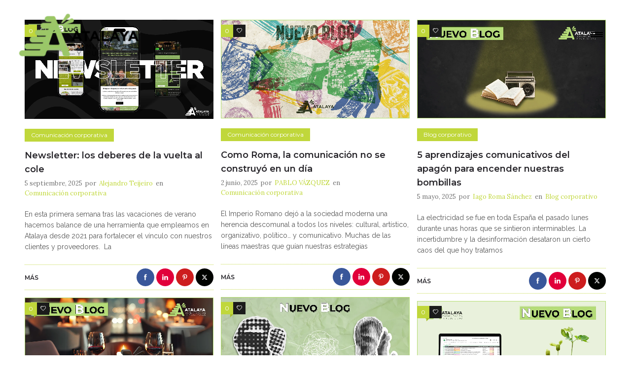

--- FILE ---
content_type: text/html; charset=UTF-8
request_url: https://www.atalayacomunicacion.com/category/comunicacion-corporativa/
body_size: 17094
content:
<!DOCTYPE html>
<!--[if lt IE 7]>      <html class="no-js ie lt-ie9 lt-ie8 lt-ie7" lang="es"> <![endif]-->
<!--[if IE 7]>         <html class="no-js ie lt-ie9 lt-ie8" lang="es"> <![endif]-->
<!--[if IE 8]>         <html class="no-js ie lt-ie9" lang="es"> <![endif]-->
<!--[if gt IE 8]>      <html class="no-js ie lt-ie10" lang="es"> <![endif]-->
<!--[if gt IE 9]><!--> <html class="no-ie" lang="es"> <!--<![endif]-->
<head>
    <meta charset="utf-8">
    		<link rel="icon" type="image/png" href="https://www.atalayacomunicacion.com/wp-content/uploads/2022/11/AC_Favicon.png" />
				<link rel="apple-touch-icon" href="https://www.atalayacomunicacion.com/wp-content/uploads/2022/11/AC_Favicon.png">
				<link rel="apple-touch-icon" sizes="76x76" href="https://www.atalayacomunicacion.com/wp-content/uploads/2022/11/AC_Favicon.png">
				<link rel="apple-touch-icon" sizes="120x120" href="https://www.atalayacomunicacion.com/wp-content/uploads/2022/11/AC_Favicon.png">
				<link rel="apple-touch-icon" sizes="152x152" href="https://www.atalayacomunicacion.com/wp-content/uploads/2022/11/AC_Favicon.png">
	    <meta name="viewport" content="width=device-width, initial-scale=1.0" />
    <!--[if lte IE 9]>
        <script src="https://www.atalayacomunicacion.com/wp-content/themes/dfd-ronneby/assets/js/html5shiv.js"></script>
    <![endif]-->
    <!--[if lte IE 8]>
        <script src="https://www.atalayacomunicacion.com/wp-content/themes/dfd-ronneby/assets/js/excanvas.compiled.js"></script>
    <![endif]-->
    
	<link rel="alternate" type="application/rss+xml" title="Atalaya Comunicación y Publicidad Feed" href="https://www.atalayacomunicacion.com/feed/">
<meta name='robots' content='noindex, follow' />

<!-- Google Tag Manager for WordPress by gtm4wp.com -->
<script data-cfasync="false" data-pagespeed-no-defer>
	var gtm4wp_datalayer_name = "dataLayer";
	var dataLayer = dataLayer || [];
</script>
<!-- End Google Tag Manager for WordPress by gtm4wp.com -->
	<!-- This site is optimized with the Yoast SEO plugin v22.1 - https://yoast.com/wordpress/plugins/seo/ -->
	<title>Comunicación corporativa archivos | Atalaya Comunicación y Publicidad</title>
	<meta property="og:locale" content="es_ES" />
	<meta property="og:type" content="article" />
	<meta property="og:title" content="Comunicación corporativa archivos | Atalaya Comunicación y Publicidad" />
	<meta property="og:url" content="https://www.atalayacomunicacion.com/category/comunicacion-corporativa/" />
	<meta property="og:site_name" content="Atalaya Comunicación y Publicidad" />
	<meta property="og:image" content="https://www.atalayacomunicacion.com/wp-content/uploads/2022/11/AC_Logo_TextoNegro.png" />
	<meta property="og:image:width" content="1700" />
	<meta property="og:image:height" content="635" />
	<meta property="og:image:type" content="image/png" />
	<meta name="twitter:card" content="summary_large_image" />
	<meta name="twitter:site" content="@AtalayaComunica" />
	<script type="application/ld+json" class="yoast-schema-graph">{"@context":"https://schema.org","@graph":[{"@type":"CollectionPage","@id":"https://www.atalayacomunicacion.com/category/comunicacion-corporativa/","url":"https://www.atalayacomunicacion.com/category/comunicacion-corporativa/","name":"Comunicación corporativa archivos | Atalaya Comunicación y Publicidad","isPartOf":{"@id":"https://www.atalayacomunicacion.com/#website"},"primaryImageOfPage":{"@id":"https://www.atalayacomunicacion.com/category/comunicacion-corporativa/#primaryimage"},"image":{"@id":"https://www.atalayacomunicacion.com/category/comunicacion-corporativa/#primaryimage"},"thumbnailUrl":"https://www.atalayacomunicacion.com/wp-content/uploads/2025/09/GRAFICA_BLOG_NEWSLETTER.jpg","breadcrumb":{"@id":"https://www.atalayacomunicacion.com/category/comunicacion-corporativa/#breadcrumb"},"inLanguage":"es"},{"@type":"ImageObject","inLanguage":"es","@id":"https://www.atalayacomunicacion.com/category/comunicacion-corporativa/#primaryimage","url":"https://www.atalayacomunicacion.com/wp-content/uploads/2025/09/GRAFICA_BLOG_NEWSLETTER.jpg","contentUrl":"https://www.atalayacomunicacion.com/wp-content/uploads/2025/09/GRAFICA_BLOG_NEWSLETTER.jpg","width":1950,"height":1024},{"@type":"BreadcrumbList","@id":"https://www.atalayacomunicacion.com/category/comunicacion-corporativa/#breadcrumb","itemListElement":[{"@type":"ListItem","position":1,"name":"Portada","item":"https://www.atalayacomunicacion.com/"},{"@type":"ListItem","position":2,"name":"Comunicación corporativa"}]},{"@type":"WebSite","@id":"https://www.atalayacomunicacion.com/#website","url":"https://www.atalayacomunicacion.com/","name":"Atalaya Comunicación y Publicidad","description":"Agencia de comunicación corporativa en Lugo y Galicia","publisher":{"@id":"https://www.atalayacomunicacion.com/#organization"},"potentialAction":[{"@type":"SearchAction","target":{"@type":"EntryPoint","urlTemplate":"https://www.atalayacomunicacion.com/?s={search_term_string}"},"query-input":"required name=search_term_string"}],"inLanguage":"es"},{"@type":"Organization","@id":"https://www.atalayacomunicacion.com/#organization","name":"Agencia de comunicación corporativa en Lugo y Galicia","url":"https://www.atalayacomunicacion.com/","logo":{"@type":"ImageObject","inLanguage":"es","@id":"https://www.atalayacomunicacion.com/#/schema/logo/image/","url":"https://www.atalayacomunicacion.com/wp-content/uploads/2022/11/AC_Logo_TextoNegro.png","contentUrl":"https://www.atalayacomunicacion.com/wp-content/uploads/2022/11/AC_Logo_TextoNegro.png","width":1700,"height":635,"caption":"Agencia de comunicación corporativa en Lugo y Galicia"},"image":{"@id":"https://www.atalayacomunicacion.com/#/schema/logo/image/"},"sameAs":["https://www.facebook.com/atalayacomunicacion","https://twitter.com/AtalayaComunica","https://www.instagram.com/atalayacomunicacion/","https://www.linkedin.com/company/atalayacomunicacion/"]}]}</script>
	<!-- / Yoast SEO plugin. -->


<link rel='dns-prefetch' href='//www.googletagmanager.com' />
<link rel='dns-prefetch' href='//fonts.googleapis.com' />
<link rel='preconnect' href='https://fonts.gstatic.com' crossorigin />
<link rel="alternate" type="application/rss+xml" title="Atalaya Comunicación y Publicidad &raquo; Feed" href="https://www.atalayacomunicacion.com/feed/" />
<link rel="alternate" type="application/rss+xml" title="Atalaya Comunicación y Publicidad &raquo; Feed de los comentarios" href="https://www.atalayacomunicacion.com/comments/feed/" />
<link rel="alternate" type="application/rss+xml" title="Atalaya Comunicación y Publicidad &raquo; Categoría Comunicación corporativa del feed" href="https://www.atalayacomunicacion.com/category/comunicacion-corporativa/feed/" />
<script type="text/javascript">
/* <![CDATA[ */
window._wpemojiSettings = {"baseUrl":"https:\/\/s.w.org\/images\/core\/emoji\/14.0.0\/72x72\/","ext":".png","svgUrl":"https:\/\/s.w.org\/images\/core\/emoji\/14.0.0\/svg\/","svgExt":".svg","source":{"concatemoji":"https:\/\/www.atalayacomunicacion.com\/wp-includes\/js\/wp-emoji-release.min.js?ver=6.4.7"}};
/*! This file is auto-generated */
!function(i,n){var o,s,e;function c(e){try{var t={supportTests:e,timestamp:(new Date).valueOf()};sessionStorage.setItem(o,JSON.stringify(t))}catch(e){}}function p(e,t,n){e.clearRect(0,0,e.canvas.width,e.canvas.height),e.fillText(t,0,0);var t=new Uint32Array(e.getImageData(0,0,e.canvas.width,e.canvas.height).data),r=(e.clearRect(0,0,e.canvas.width,e.canvas.height),e.fillText(n,0,0),new Uint32Array(e.getImageData(0,0,e.canvas.width,e.canvas.height).data));return t.every(function(e,t){return e===r[t]})}function u(e,t,n){switch(t){case"flag":return n(e,"\ud83c\udff3\ufe0f\u200d\u26a7\ufe0f","\ud83c\udff3\ufe0f\u200b\u26a7\ufe0f")?!1:!n(e,"\ud83c\uddfa\ud83c\uddf3","\ud83c\uddfa\u200b\ud83c\uddf3")&&!n(e,"\ud83c\udff4\udb40\udc67\udb40\udc62\udb40\udc65\udb40\udc6e\udb40\udc67\udb40\udc7f","\ud83c\udff4\u200b\udb40\udc67\u200b\udb40\udc62\u200b\udb40\udc65\u200b\udb40\udc6e\u200b\udb40\udc67\u200b\udb40\udc7f");case"emoji":return!n(e,"\ud83e\udef1\ud83c\udffb\u200d\ud83e\udef2\ud83c\udfff","\ud83e\udef1\ud83c\udffb\u200b\ud83e\udef2\ud83c\udfff")}return!1}function f(e,t,n){var r="undefined"!=typeof WorkerGlobalScope&&self instanceof WorkerGlobalScope?new OffscreenCanvas(300,150):i.createElement("canvas"),a=r.getContext("2d",{willReadFrequently:!0}),o=(a.textBaseline="top",a.font="600 32px Arial",{});return e.forEach(function(e){o[e]=t(a,e,n)}),o}function t(e){var t=i.createElement("script");t.src=e,t.defer=!0,i.head.appendChild(t)}"undefined"!=typeof Promise&&(o="wpEmojiSettingsSupports",s=["flag","emoji"],n.supports={everything:!0,everythingExceptFlag:!0},e=new Promise(function(e){i.addEventListener("DOMContentLoaded",e,{once:!0})}),new Promise(function(t){var n=function(){try{var e=JSON.parse(sessionStorage.getItem(o));if("object"==typeof e&&"number"==typeof e.timestamp&&(new Date).valueOf()<e.timestamp+604800&&"object"==typeof e.supportTests)return e.supportTests}catch(e){}return null}();if(!n){if("undefined"!=typeof Worker&&"undefined"!=typeof OffscreenCanvas&&"undefined"!=typeof URL&&URL.createObjectURL&&"undefined"!=typeof Blob)try{var e="postMessage("+f.toString()+"("+[JSON.stringify(s),u.toString(),p.toString()].join(",")+"));",r=new Blob([e],{type:"text/javascript"}),a=new Worker(URL.createObjectURL(r),{name:"wpTestEmojiSupports"});return void(a.onmessage=function(e){c(n=e.data),a.terminate(),t(n)})}catch(e){}c(n=f(s,u,p))}t(n)}).then(function(e){for(var t in e)n.supports[t]=e[t],n.supports.everything=n.supports.everything&&n.supports[t],"flag"!==t&&(n.supports.everythingExceptFlag=n.supports.everythingExceptFlag&&n.supports[t]);n.supports.everythingExceptFlag=n.supports.everythingExceptFlag&&!n.supports.flag,n.DOMReady=!1,n.readyCallback=function(){n.DOMReady=!0}}).then(function(){return e}).then(function(){var e;n.supports.everything||(n.readyCallback(),(e=n.source||{}).concatemoji?t(e.concatemoji):e.wpemoji&&e.twemoji&&(t(e.twemoji),t(e.wpemoji)))}))}((window,document),window._wpemojiSettings);
/* ]]> */
</script>
<link rel="stylesheet" href="https://www.atalayacomunicacion.com/wp-content/themes/dfd-ronneby/assets/fonts/dfd_icon_set/dfd_icon_set.css?ver=6.4.7">
<style id='wp-emoji-styles-inline-css' type='text/css'>

	img.wp-smiley, img.emoji {
		display: inline !important;
		border: none !important;
		box-shadow: none !important;
		height: 1em !important;
		width: 1em !important;
		margin: 0 0.07em !important;
		vertical-align: -0.1em !important;
		background: none !important;
		padding: 0 !important;
	}
</style>
<link rel="stylesheet" href="https://www.atalayacomunicacion.com/wp-includes/css/dist/block-library/style.min.css?ver=6.4.7">
<style id='classic-theme-styles-inline-css' type='text/css'>
/*! This file is auto-generated */
.wp-block-button__link{color:#fff;background-color:#32373c;border-radius:9999px;box-shadow:none;text-decoration:none;padding:calc(.667em + 2px) calc(1.333em + 2px);font-size:1.125em}.wp-block-file__button{background:#32373c;color:#fff;text-decoration:none}
</style>
<style id='global-styles-inline-css' type='text/css'>
body{--wp--preset--color--black: #000000;--wp--preset--color--cyan-bluish-gray: #abb8c3;--wp--preset--color--white: #ffffff;--wp--preset--color--pale-pink: #f78da7;--wp--preset--color--vivid-red: #cf2e2e;--wp--preset--color--luminous-vivid-orange: #ff6900;--wp--preset--color--luminous-vivid-amber: #fcb900;--wp--preset--color--light-green-cyan: #7bdcb5;--wp--preset--color--vivid-green-cyan: #00d084;--wp--preset--color--pale-cyan-blue: #8ed1fc;--wp--preset--color--vivid-cyan-blue: #0693e3;--wp--preset--color--vivid-purple: #9b51e0;--wp--preset--gradient--vivid-cyan-blue-to-vivid-purple: linear-gradient(135deg,rgba(6,147,227,1) 0%,rgb(155,81,224) 100%);--wp--preset--gradient--light-green-cyan-to-vivid-green-cyan: linear-gradient(135deg,rgb(122,220,180) 0%,rgb(0,208,130) 100%);--wp--preset--gradient--luminous-vivid-amber-to-luminous-vivid-orange: linear-gradient(135deg,rgba(252,185,0,1) 0%,rgba(255,105,0,1) 100%);--wp--preset--gradient--luminous-vivid-orange-to-vivid-red: linear-gradient(135deg,rgba(255,105,0,1) 0%,rgb(207,46,46) 100%);--wp--preset--gradient--very-light-gray-to-cyan-bluish-gray: linear-gradient(135deg,rgb(238,238,238) 0%,rgb(169,184,195) 100%);--wp--preset--gradient--cool-to-warm-spectrum: linear-gradient(135deg,rgb(74,234,220) 0%,rgb(151,120,209) 20%,rgb(207,42,186) 40%,rgb(238,44,130) 60%,rgb(251,105,98) 80%,rgb(254,248,76) 100%);--wp--preset--gradient--blush-light-purple: linear-gradient(135deg,rgb(255,206,236) 0%,rgb(152,150,240) 100%);--wp--preset--gradient--blush-bordeaux: linear-gradient(135deg,rgb(254,205,165) 0%,rgb(254,45,45) 50%,rgb(107,0,62) 100%);--wp--preset--gradient--luminous-dusk: linear-gradient(135deg,rgb(255,203,112) 0%,rgb(199,81,192) 50%,rgb(65,88,208) 100%);--wp--preset--gradient--pale-ocean: linear-gradient(135deg,rgb(255,245,203) 0%,rgb(182,227,212) 50%,rgb(51,167,181) 100%);--wp--preset--gradient--electric-grass: linear-gradient(135deg,rgb(202,248,128) 0%,rgb(113,206,126) 100%);--wp--preset--gradient--midnight: linear-gradient(135deg,rgb(2,3,129) 0%,rgb(40,116,252) 100%);--wp--preset--font-size--small: 13px;--wp--preset--font-size--medium: 20px;--wp--preset--font-size--large: 36px;--wp--preset--font-size--x-large: 42px;--wp--preset--spacing--20: 0.44rem;--wp--preset--spacing--30: 0.67rem;--wp--preset--spacing--40: 1rem;--wp--preset--spacing--50: 1.5rem;--wp--preset--spacing--60: 2.25rem;--wp--preset--spacing--70: 3.38rem;--wp--preset--spacing--80: 5.06rem;--wp--preset--shadow--natural: 6px 6px 9px rgba(0, 0, 0, 0.2);--wp--preset--shadow--deep: 12px 12px 50px rgba(0, 0, 0, 0.4);--wp--preset--shadow--sharp: 6px 6px 0px rgba(0, 0, 0, 0.2);--wp--preset--shadow--outlined: 6px 6px 0px -3px rgba(255, 255, 255, 1), 6px 6px rgba(0, 0, 0, 1);--wp--preset--shadow--crisp: 6px 6px 0px rgba(0, 0, 0, 1);}:where(.is-layout-flex){gap: 0.5em;}:where(.is-layout-grid){gap: 0.5em;}body .is-layout-flow > .alignleft{float: left;margin-inline-start: 0;margin-inline-end: 2em;}body .is-layout-flow > .alignright{float: right;margin-inline-start: 2em;margin-inline-end: 0;}body .is-layout-flow > .aligncenter{margin-left: auto !important;margin-right: auto !important;}body .is-layout-constrained > .alignleft{float: left;margin-inline-start: 0;margin-inline-end: 2em;}body .is-layout-constrained > .alignright{float: right;margin-inline-start: 2em;margin-inline-end: 0;}body .is-layout-constrained > .aligncenter{margin-left: auto !important;margin-right: auto !important;}body .is-layout-constrained > :where(:not(.alignleft):not(.alignright):not(.alignfull)){max-width: var(--wp--style--global--content-size);margin-left: auto !important;margin-right: auto !important;}body .is-layout-constrained > .alignwide{max-width: var(--wp--style--global--wide-size);}body .is-layout-flex{display: flex;}body .is-layout-flex{flex-wrap: wrap;align-items: center;}body .is-layout-flex > *{margin: 0;}body .is-layout-grid{display: grid;}body .is-layout-grid > *{margin: 0;}:where(.wp-block-columns.is-layout-flex){gap: 2em;}:where(.wp-block-columns.is-layout-grid){gap: 2em;}:where(.wp-block-post-template.is-layout-flex){gap: 1.25em;}:where(.wp-block-post-template.is-layout-grid){gap: 1.25em;}.has-black-color{color: var(--wp--preset--color--black) !important;}.has-cyan-bluish-gray-color{color: var(--wp--preset--color--cyan-bluish-gray) !important;}.has-white-color{color: var(--wp--preset--color--white) !important;}.has-pale-pink-color{color: var(--wp--preset--color--pale-pink) !important;}.has-vivid-red-color{color: var(--wp--preset--color--vivid-red) !important;}.has-luminous-vivid-orange-color{color: var(--wp--preset--color--luminous-vivid-orange) !important;}.has-luminous-vivid-amber-color{color: var(--wp--preset--color--luminous-vivid-amber) !important;}.has-light-green-cyan-color{color: var(--wp--preset--color--light-green-cyan) !important;}.has-vivid-green-cyan-color{color: var(--wp--preset--color--vivid-green-cyan) !important;}.has-pale-cyan-blue-color{color: var(--wp--preset--color--pale-cyan-blue) !important;}.has-vivid-cyan-blue-color{color: var(--wp--preset--color--vivid-cyan-blue) !important;}.has-vivid-purple-color{color: var(--wp--preset--color--vivid-purple) !important;}.has-black-background-color{background-color: var(--wp--preset--color--black) !important;}.has-cyan-bluish-gray-background-color{background-color: var(--wp--preset--color--cyan-bluish-gray) !important;}.has-white-background-color{background-color: var(--wp--preset--color--white) !important;}.has-pale-pink-background-color{background-color: var(--wp--preset--color--pale-pink) !important;}.has-vivid-red-background-color{background-color: var(--wp--preset--color--vivid-red) !important;}.has-luminous-vivid-orange-background-color{background-color: var(--wp--preset--color--luminous-vivid-orange) !important;}.has-luminous-vivid-amber-background-color{background-color: var(--wp--preset--color--luminous-vivid-amber) !important;}.has-light-green-cyan-background-color{background-color: var(--wp--preset--color--light-green-cyan) !important;}.has-vivid-green-cyan-background-color{background-color: var(--wp--preset--color--vivid-green-cyan) !important;}.has-pale-cyan-blue-background-color{background-color: var(--wp--preset--color--pale-cyan-blue) !important;}.has-vivid-cyan-blue-background-color{background-color: var(--wp--preset--color--vivid-cyan-blue) !important;}.has-vivid-purple-background-color{background-color: var(--wp--preset--color--vivid-purple) !important;}.has-black-border-color{border-color: var(--wp--preset--color--black) !important;}.has-cyan-bluish-gray-border-color{border-color: var(--wp--preset--color--cyan-bluish-gray) !important;}.has-white-border-color{border-color: var(--wp--preset--color--white) !important;}.has-pale-pink-border-color{border-color: var(--wp--preset--color--pale-pink) !important;}.has-vivid-red-border-color{border-color: var(--wp--preset--color--vivid-red) !important;}.has-luminous-vivid-orange-border-color{border-color: var(--wp--preset--color--luminous-vivid-orange) !important;}.has-luminous-vivid-amber-border-color{border-color: var(--wp--preset--color--luminous-vivid-amber) !important;}.has-light-green-cyan-border-color{border-color: var(--wp--preset--color--light-green-cyan) !important;}.has-vivid-green-cyan-border-color{border-color: var(--wp--preset--color--vivid-green-cyan) !important;}.has-pale-cyan-blue-border-color{border-color: var(--wp--preset--color--pale-cyan-blue) !important;}.has-vivid-cyan-blue-border-color{border-color: var(--wp--preset--color--vivid-cyan-blue) !important;}.has-vivid-purple-border-color{border-color: var(--wp--preset--color--vivid-purple) !important;}.has-vivid-cyan-blue-to-vivid-purple-gradient-background{background: var(--wp--preset--gradient--vivid-cyan-blue-to-vivid-purple) !important;}.has-light-green-cyan-to-vivid-green-cyan-gradient-background{background: var(--wp--preset--gradient--light-green-cyan-to-vivid-green-cyan) !important;}.has-luminous-vivid-amber-to-luminous-vivid-orange-gradient-background{background: var(--wp--preset--gradient--luminous-vivid-amber-to-luminous-vivid-orange) !important;}.has-luminous-vivid-orange-to-vivid-red-gradient-background{background: var(--wp--preset--gradient--luminous-vivid-orange-to-vivid-red) !important;}.has-very-light-gray-to-cyan-bluish-gray-gradient-background{background: var(--wp--preset--gradient--very-light-gray-to-cyan-bluish-gray) !important;}.has-cool-to-warm-spectrum-gradient-background{background: var(--wp--preset--gradient--cool-to-warm-spectrum) !important;}.has-blush-light-purple-gradient-background{background: var(--wp--preset--gradient--blush-light-purple) !important;}.has-blush-bordeaux-gradient-background{background: var(--wp--preset--gradient--blush-bordeaux) !important;}.has-luminous-dusk-gradient-background{background: var(--wp--preset--gradient--luminous-dusk) !important;}.has-pale-ocean-gradient-background{background: var(--wp--preset--gradient--pale-ocean) !important;}.has-electric-grass-gradient-background{background: var(--wp--preset--gradient--electric-grass) !important;}.has-midnight-gradient-background{background: var(--wp--preset--gradient--midnight) !important;}.has-small-font-size{font-size: var(--wp--preset--font-size--small) !important;}.has-medium-font-size{font-size: var(--wp--preset--font-size--medium) !important;}.has-large-font-size{font-size: var(--wp--preset--font-size--large) !important;}.has-x-large-font-size{font-size: var(--wp--preset--font-size--x-large) !important;}
.wp-block-navigation a:where(:not(.wp-element-button)){color: inherit;}
:where(.wp-block-post-template.is-layout-flex){gap: 1.25em;}:where(.wp-block-post-template.is-layout-grid){gap: 1.25em;}
:where(.wp-block-columns.is-layout-flex){gap: 2em;}:where(.wp-block-columns.is-layout-grid){gap: 2em;}
.wp-block-pullquote{font-size: 1.5em;line-height: 1.6;}
</style>
<link rel="stylesheet" href="https://www.atalayacomunicacion.com/wp-content/plugins/download-after-email/css/download.css?ver=1684911722">
<link rel="stylesheet" href="https://www.atalayacomunicacion.com/wp-includes/css/dashicons.min.css?ver=6.4.7">
<link rel="stylesheet" href="https://www.atalayacomunicacion.com/wp-content/plugins/download-after-email/css/all.css?ver=6.4.7">
<link rel="stylesheet" href="https://www.atalayacomunicacion.com/wp-content/plugins/hero-banner-ultimate/assets/css/hbu-public-style.min.css?ver=1.4">
<link rel="stylesheet" href="https://www.atalayacomunicacion.com/wp-content/plugins/ronneby-core/inc/redux_framework/redux-core/assets/css/extendify-utilities.css?ver=4.4.11.1">
<link rel="stylesheet" href="https://www.atalayacomunicacion.com/wp-content/themes/dfd-ronneby/assets/css/styled-button.css">
<link rel="stylesheet" href="https://www.atalayacomunicacion.com/wp-content/themes/dfd-ronneby/assets/css/visual-composer.css">
<link rel="stylesheet" href="https://www.atalayacomunicacion.com/wp-content/themes/dfd-ronneby/assets/css/app.css">
<link rel="stylesheet" href="https://www.atalayacomunicacion.com/wp-content/themes/dfd-ronneby/assets/css/mobile-responsive.css">
<link rel="stylesheet" href="//www.atalayacomunicacion.com/wp-content/uploads/redux/options.css">
<link rel="stylesheet" href="https://www.atalayacomunicacion.com/wp-content/themes/dfd-ronneby/style.css">
<link rel="stylesheet" href="https://www.atalayacomunicacion.com/wp-content/themes/dfd-ronneby/assets/css/site-preloader.css">
<link rel="preload" as="style" href="https://fonts.googleapis.com/css?family=Montserrat:100,200,300,400,500,600,700,800,900,100italic,200italic,300italic,400italic,500italic,600italic,700italic,800italic,900italic%7CRaleway:100,200,300,400,500,600,700,800,900,100italic,200italic,300italic,400italic,500italic,600italic,700italic,800italic,900italic%7CDroid%20Serif:400italic%7CLora:400,500,600,700,400italic,500italic,600italic,700italic%7CReenie%20Beanie:400&#038;subset=latin,latin-ext&#038;display=swap&#038;ver=1729766941" /><link rel="stylesheet" href="https://fonts.googleapis.com/css?family=Montserrat:100,200,300,400,500,600,700,800,900,100italic,200italic,300italic,400italic,500italic,600italic,700italic,800italic,900italic%7CRaleway:100,200,300,400,500,600,700,800,900,100italic,200italic,300italic,400italic,500italic,600italic,700italic,800italic,900italic%7CDroid%20Serif:400italic%7CLora:400,500,600,700,400italic,500italic,600italic,700italic%7CReenie%20Beanie:400&#038;subset=latin,latin-ext&#038;display=swap&#038;ver=1729766941" media="print" onload="this.media='all'"><noscript><link rel="stylesheet" href="https://fonts.googleapis.com/css?family=Montserrat:100,200,300,400,500,600,700,800,900,100italic,200italic,300italic,400italic,500italic,600italic,700italic,800italic,900italic%7CRaleway:100,200,300,400,500,600,700,800,900,100italic,200italic,300italic,400italic,500italic,600italic,700italic,800italic,900italic%7CDroid%20Serif:400italic%7CLora:400,500,600,700,400italic,500italic,600italic,700italic%7CReenie%20Beanie:400&#038;subset=latin,latin-ext&#038;display=swap&#038;ver=1729766941" /></noscript><script type="text/javascript" src="https://www.atalayacomunicacion.com/wp-includes/js/jquery/jquery.min.js?ver=3.7.1" id="jquery-core-js"></script>
<script type="text/javascript" src="https://www.atalayacomunicacion.com/wp-includes/js/jquery/jquery-migrate.min.js?ver=3.4.1" id="jquery-migrate-js"></script>
<script type="text/javascript" id="jquery-migrate-js-after">
/* <![CDATA[ */
(function($){
$(document).ready(function(){
$('.full-box-link').click(function() {
var href = $(this).attr('href');
href = href.substring(href.indexOf("#"));
if(href.length > 0) {
$(window).scrollTo(href, {duration:'slow'});
}
});
});
})(jQuery);
/* ]]> */
</script>
<script type="text/javascript" src="https://www.atalayacomunicacion.com/wp-content/themes/dfd-ronneby/assets/js/jquery.queryloader2.min.js" id="dfd_queryloader2-js"></script>

<!-- Fragmento de código de Google Analytics añadido por Site Kit -->
<script type="text/javascript" src="https://www.googletagmanager.com/gtag/js?id=GT-KF8JB8N" id="google_gtagjs-js" async></script>
<script type="text/javascript" id="google_gtagjs-js-after">
/* <![CDATA[ */
window.dataLayer = window.dataLayer || [];function gtag(){dataLayer.push(arguments);}
gtag('set', 'linker', {"domains":["www.atalayacomunicacion.com"]} );
gtag("js", new Date());
gtag("set", "developer_id.dZTNiMT", true);
gtag("config", "GT-KF8JB8N");
/* ]]> */
</script>

<!-- Final del fragmento de código de Google Analytics añadido por Site Kit -->
<script></script><link rel="https://api.w.org/" href="https://www.atalayacomunicacion.com/wp-json/" /><link rel="alternate" type="application/json" href="https://www.atalayacomunicacion.com/wp-json/wp/v2/categories/47" /><link rel="EditURI" type="application/rsd+xml" title="RSD" href="https://www.atalayacomunicacion.com/xmlrpc.php?rsd" />
<meta name="generator" content="WordPress 6.4.7" />
<meta name="generator" content="Site Kit by Google 1.120.0" /><meta name="generator" content="Redux 4.4.11.1" /><meta property="og:image" content="https://www.atalayacomunicacion.com/wp-content/uploads/2025/09/GRAFICA_BLOG_NEWSLETTER.jpg" /><meta property="og:image:width" content="1950" /><meta property="og:image:height" content="1024" /><meta property="og:url" content="https://www.atalayacomunicacion.com/newsletter-los-deberes-de-la-vuelta-al-cole/" /><meta property="og:title" content="Newsletter: los deberes de la vuelta al cole" /><style type="text/css" id="simple-css-output">.copyright-soc-icons-wrap{ display: none;}</style>
<!-- Google Tag Manager for WordPress by gtm4wp.com -->
<!-- GTM Container placement set to automatic -->
<script data-cfasync="false" data-pagespeed-no-defer>
	var dataLayer_content = {"pagePostType":"post","pagePostType2":"category-post","pageCategory":["comunicacion-corporativa"]};
	dataLayer.push( dataLayer_content );
</script>
<script data-cfasync="false">
(function(w,d,s,l,i){w[l]=w[l]||[];w[l].push({'gtm.start':
new Date().getTime(),event:'gtm.js'});var f=d.getElementsByTagName(s)[0],
j=d.createElement(s),dl=l!='dataLayer'?'&l='+l:'';j.async=true;j.src=
'//www.googletagmanager.com/gtm.js?id='+i+dl;f.parentNode.insertBefore(j,f);
})(window,document,'script','dataLayer','GTM-NVKPMBVM');
</script>
<!-- End Google Tag Manager for WordPress by gtm4wp.com --><meta name="generator" content="Powered by WPBakery Page Builder - drag and drop page builder for WordPress."/>
<meta name="generator" content="Powered by Slider Revolution 6.7.18 - responsive, Mobile-Friendly Slider Plugin for WordPress with comfortable drag and drop interface." />
<link rel="icon" href="https://www.atalayacomunicacion.com/wp-content/uploads/2022/11/cropped-AC_Favicon-32x32.png" sizes="32x32" />
<link rel="icon" href="https://www.atalayacomunicacion.com/wp-content/uploads/2022/11/cropped-AC_Favicon-192x192.png" sizes="192x192" />
<link rel="apple-touch-icon" href="https://www.atalayacomunicacion.com/wp-content/uploads/2022/11/cropped-AC_Favicon-180x180.png" />
<meta name="msapplication-TileImage" content="https://www.atalayacomunicacion.com/wp-content/uploads/2022/11/cropped-AC_Favicon-270x270.png" />
<script>function setREVStartSize(e){
			//window.requestAnimationFrame(function() {
				window.RSIW = window.RSIW===undefined ? window.innerWidth : window.RSIW;
				window.RSIH = window.RSIH===undefined ? window.innerHeight : window.RSIH;
				try {
					var pw = document.getElementById(e.c).parentNode.offsetWidth,
						newh;
					pw = pw===0 || isNaN(pw) || (e.l=="fullwidth" || e.layout=="fullwidth") ? window.RSIW : pw;
					e.tabw = e.tabw===undefined ? 0 : parseInt(e.tabw);
					e.thumbw = e.thumbw===undefined ? 0 : parseInt(e.thumbw);
					e.tabh = e.tabh===undefined ? 0 : parseInt(e.tabh);
					e.thumbh = e.thumbh===undefined ? 0 : parseInt(e.thumbh);
					e.tabhide = e.tabhide===undefined ? 0 : parseInt(e.tabhide);
					e.thumbhide = e.thumbhide===undefined ? 0 : parseInt(e.thumbhide);
					e.mh = e.mh===undefined || e.mh=="" || e.mh==="auto" ? 0 : parseInt(e.mh,0);
					if(e.layout==="fullscreen" || e.l==="fullscreen")
						newh = Math.max(e.mh,window.RSIH);
					else{
						e.gw = Array.isArray(e.gw) ? e.gw : [e.gw];
						for (var i in e.rl) if (e.gw[i]===undefined || e.gw[i]===0) e.gw[i] = e.gw[i-1];
						e.gh = e.el===undefined || e.el==="" || (Array.isArray(e.el) && e.el.length==0)? e.gh : e.el;
						e.gh = Array.isArray(e.gh) ? e.gh : [e.gh];
						for (var i in e.rl) if (e.gh[i]===undefined || e.gh[i]===0) e.gh[i] = e.gh[i-1];
											
						var nl = new Array(e.rl.length),
							ix = 0,
							sl;
						e.tabw = e.tabhide>=pw ? 0 : e.tabw;
						e.thumbw = e.thumbhide>=pw ? 0 : e.thumbw;
						e.tabh = e.tabhide>=pw ? 0 : e.tabh;
						e.thumbh = e.thumbhide>=pw ? 0 : e.thumbh;
						for (var i in e.rl) nl[i] = e.rl[i]<window.RSIW ? 0 : e.rl[i];
						sl = nl[0];
						for (var i in nl) if (sl>nl[i] && nl[i]>0) { sl = nl[i]; ix=i;}
						var m = pw>(e.gw[ix]+e.tabw+e.thumbw) ? 1 : (pw-(e.tabw+e.thumbw)) / (e.gw[ix]);
						newh =  (e.gh[ix] * m) + (e.tabh + e.thumbh);
					}
					var el = document.getElementById(e.c);
					if (el!==null && el) el.style.height = newh+"px";
					el = document.getElementById(e.c+"_wrapper");
					if (el!==null && el) {
						el.style.height = newh+"px";
						el.style.display = "block";
					}
				} catch(e){
					console.log("Failure at Presize of Slider:" + e)
				}
			//});
		  };</script>
		<style type="text/css" id="wp-custom-css">
			/* Header 14
 * Títulos do menú en branco*/

#header-container.header-style-7 #header .header-wrap .row.decorated .header-main-panel .header-col-left .header-info-panel .top-info, #header-container.header-style-14 #header .header-wrap .row.decorated .header-main-panel .header-col-left .header-info-panel .top-info {
    color: #ffffff;
}

#header-container.header-style-7 #header .header-wrap .row.decorated .header-main-panel .dfd-header-bottom .inline-block .form-search-wrap, #header-container.header-style-14 #header .header-wrap .row.decorated .header-main-panel .dfd-header-bottom .inline-block .form-search-wrap {
    color: #ffffff;
}

#header-container.header-style-14.opened #header .header-wrap .row.decorated .header-main-panel .header-col-fluid nav.mega-menu ul.nav-menu > li:nth-child(1) > a.item-title, #header-container.header-style-14.opened.animated--header.headroom--top #header .header-wrap .row.decorated .header-main-panel .header-col-fluid nav.mega-menu ul.nav-menu > li:nth-child(1) > a.item-title,#header-container.header-style-14.opened #header .header-wrap .row.decorated .header-main-panel .header-col-fluid nav.mega-menu ul.nav-menu > li:nth-child(2) > a.item-title, #header-container.header-style-14.opened.animated--header.headroom--top #header .header-wrap .row.decorated .header-main-panel .header-col-fluid nav.mega-menu ul.nav-menu > li:nth-child(2) > a.item-title, #header-container.header-style-14.opened #header .header-wrap .row.decorated .header-main-panel .header-col-fluid nav.mega-menu ul.nav-menu > li:nth-child(3) > a.item-title, #header-container.header-style-14.opened.animated--header.headroom--top #header .header-wrap .row.decorated .header-main-panel .header-col-fluid nav.mega-menu ul.nav-menu > li:nth-child(3) > a.item-title, #header-container.header-style-7.opened #header .header-wrap .row.decorated .header-main-panel .header-col-fluid nav.mega-menu ul.nav-menu > li:nth-child(4) > a.item-title, #header-container.header-style-14.opened #header .header-wrap .row.decorated .header-main-panel .header-col-fluid nav.mega-menu ul.nav-menu > li:nth-child(4) > a.item-title, #header-container.header-style-14.opened.animated--header.headroom--top #header .header-wrap .row.decorated .header-main-panel .header-col-fluid nav.mega-menu ul.nav-menu > li:nth-child(4) > a.item-title, #header-container.header-style-14.opened #header .header-wrap .row.decorated .header-main-panel .header-col-fluid nav.mega-menu ul.nav-menu > li:nth-child(5) > a.item-title, #header-container.header-style-14.opened.animated--header.headroom--top #header .header-wrap .row.decorated .header-main-panel .header-col-fluid nav.mega-menu ul.nav-menu > li:nth-child(5) > a.item-title, #header-container.header-style-14.opened #header .header-wrap .row.decorated .header-main-panel .header-col-fluid nav.mega-menu ul.nav-menu > li:nth-child(6) > a.item-title, #header-container.header-style-14.opened.animated--header.headroom--top #header .header-wrap .row.decorated .header-main-panel .header-col-fluid nav.mega-menu ul.nav-menu > li:nth-child(6) > a.item-title, #header-container.header-style-14.opened #header .header-wrap .row.decorated .header-main-panel .header-col-fluid nav.mega-menu ul.nav-menu > li:nth-child(7) > a.item-title, #header-container.header-style-14.opened.animated--header.headroom--top #header .header-wrap .row.decorated .header-main-panel .header-col-fluid nav.mega-menu ul.nav-menu > li:nth-child(7) > a.item-title,#header-container.header-style-14.opened #header .header-wrap .row.decorated .header-main-panel .header-col-fluid nav.mega-menu ul.nav-menu > li:nth-child(8) > a.item-title, #header-container.header-style-14.opened.animated--header.headroom--top #header .header-wrap .row.decorated .header-main-panel .header-col-fluid nav.mega-menu ul.nav-menu > li:nth-child(8) > a.item-title {
    color: #ffffff;  
}

#header-container.header-style-14 #header {
    background: rgba(0,0,0,0.85);
}

#header-container.small.header-style-14:not(.opened) .dfd-top-row .columns .logo-for-panel > div.inline-block img {
	visibility: visible;
}

/*Header móbil
 * ham menu branca*/

#header-container #header .header-wrap > .row:last-child .icon-mobile-menu span.icon-wrap {
    background: #ffffff;
}

@media only screen and (max-width: 799px){
	.dfd-testimonial-content {
font-size: 17px;
	}}

/*Archive Portfolio
 * Agochar o de expandir imaxe*/

.project .entry-thumb .portfolio-custom-hover .dfd-folio-icons-wrap, .dfd-gallery-single-item .entry-thumb .portfolio-custom-hover .dfd-folio-icons-wrap {
	display:none;
}

/*Responsive. Inicio. Blog*/

.dfd-blog-posts-module.dfd-blog-loop.advanced .post .cover .content-wrap .dfd-blog-heading-wrap .dfd-blog-title {
    font-size: 14px;
    line-height: 16px;
}

/*BLOG
 * Agochar frechas e prev e seguinte*/
.pagination .prev-link a, .pagination .next-link a{
	visibility:hidden;
}		</style>
		<noscript><style> .wpb_animate_when_almost_visible { opacity: 1; }</style></noscript></head>
<body class="archive category category-comunicacion-corporativa category-47 dfd-smooth-scroll wpb-js-composer js-comp-ver-7.9 vc_responsive" data-directory="https://www.atalayacomunicacion.com/wp-content/themes/dfd-ronneby"  data-header-responsive-width="768" data-lazy-load-offset="140%" data-share-pretty="Compartir" data-next-pretty="siguiente" data-prev-pretty="anterior">
					<script type="text/javascript">
				(function($) {
					$('head').append('<style type="text/css">#qLpercentage {font-family: texgyreadventorregular;font-size: 45px;text-transform: uppercase;line-height: 55px;letter-spacing: 2px;color: #ffffff;}</style>');
				})(jQuery);
				</script>
							<div id="qLoverlay">';
				<div id="qLbar_wrap" class="dfd_preloader_css_animation" style="">
					<div id="dfd-preloader-animation" class="dfd-preloader-style-2"><span class="item-one"></span><span class="item-two"></span><span class="item-three"></span><span class="item-four"></span><span class="item-five"></span></div>				</div>
			</div>
					
				<div class="form-search-section" style="display: none;">
	<div class="row">
		<form role="search" method="get" id="searchform_69706e55713e9" class="form-search" action="https://www.atalayacomunicacion.com/">
	<i class="dfdicon-header-search-icon inside-search-icon"></i>
	<input type="text" value="" name="s" id="s_69706e55713e8" class="search-query" placeholder="Buscar en la página..." aria-label="Search on site">
	<input type="submit" value="Buscar" class="btn">
	<i class="header-search-switcher close-search"></i>
	</form>	</div>
</div><div id="header-container" class="header-style-14 header-layout-fullwidth sticky-header-enabled fade  without-top-panel logo-position-left without-top-panel dfd-header-layout-fixed dfd-enable-mega-menu text-center default dfd-enable-headroom">
	<div class="dfd-top-row dfd-header-responsive-hide">
		<div class="row">
			<div class="twelve columns">
					<div class="logo-for-panel">
		<div class="inline-block">
			<a href="https://www.atalayacomunicacion.com">
				<img src="https://www.atalayacomunicacion.com/wp-content/uploads/2022/11/AC_Logo_TextoNegro-250x93.png" alt="Atalaya Comunicación y Publicidad" data-retina="https://www.atalayacomunicacion.com/wp-content/uploads/2022/11/AC_Logo_TextoNegro.png" data-retina_w="1700" data-retina_h="635" style="height: 97px;" />
			</a>
		</div>
	</div>
								<a href="#" title="menu" class="dfd-menu-button">
					<span class="icon-wrap dfd-top-line"></span>
					<span class="icon-wrap dfd-middle-line"></span>
					<span class="icon-wrap dfd-bottom-line"></span>
				</a>
			</div>
		</div>
			</div>
	<section id="header">
		<div class="header-wrap">
			<div class="row decorated">
				<div class="columns twelve header-main-panel">
					<div class="header-col-left">
						<div class="mobile-logo">
															<a href="https://www.atalayacomunicacion.com" title="Home"><img src="https://www.atalayacomunicacion.com/wp-content/uploads/2022/11/AC_Simbolo.png" alt="logo"/></a>
													</div>
							<div class="logo-for-panel">
		<div class="inline-block">
			<a href="https://www.atalayacomunicacion.com">
				<img src="https://www.atalayacomunicacion.com/wp-content/uploads/2022/11/AC_Logo_TextoNegro-250x93.png" alt="Atalaya Comunicación y Publicidad" data-retina="https://www.atalayacomunicacion.com/wp-content/uploads/2022/11/AC_Logo_TextoNegro.png" data-retina_w="1700" data-retina_h="635" style="height: 97px;" />
			</a>
		</div>
	</div>
						<div class="dfd-header-top dfd-header-responsive-hide header-info-panel">
								<div class="top-info"><i class="dfd-icon-phone"></i><span class="dfd-top-info-delim-blank"></span>982 029 263 <span class="dfd-top-info-delim"></span><i class="dfd-icon-email_2"></i><span class="dfd-top-info-delim-blank"></span>hola@atalayacomunicacion.com</div>
						</div>
					</div>
					<div class="header-col-right text-center clearfix">
						<div class="header-icons-wrapper">
							<div class="dl-menuwrapper">
	<a href="#sidr" class="dl-trigger icon-mobile-menu dfd-vertical-aligned" id="mobile-menu" aria-label="Open mobile menu">
		<span class="icon-wrap dfd-middle-line"></span>
		<span class="icon-wrap dfd-top-line"></span>
		<span class="icon-wrap dfd-bottom-line"></span>
	</a>
</div>								<div class="form-search-wrap">
		<a href="#" class="header-search-switcher dfd-icon-zoom" aria-label="Header search"></a>
	</div>
																				</div>
					</div>
					<div class="header-col-fluid">
						<nav class="mega-menu clearfix" id="main_mega_menu">
							<ul id="menu-first-menu" class="nav-menu menu-primary-navigation menu-clonable-for-mobiles"><li id="nav-menu-item-8219-69706e5572975" class="mega-menu-item nav-item menu-item-depth-0 "><a href="https://www.atalayacomunicacion.com/quienes-somos/" class="menu-link main-menu-link item-title">Quiénes somos</a></li>
<li id="nav-menu-item-8215-69706e557299f" class="mega-menu-item nav-item menu-item-depth-0 "><a href="https://www.atalayacomunicacion.com/nuestros-servicios/" class="menu-link main-menu-link item-title">Nuestros servicios</a></li>
<li id="nav-menu-item-8217-69706e55729ba" class="mega-menu-item nav-item menu-item-depth-0 "><a href="https://www.atalayacomunicacion.com/clientes/" class="menu-link main-menu-link item-title">Clientes</a></li>
<li id="nav-menu-item-8218-69706e55729d1" class="mega-menu-item nav-item menu-item-depth-0 "><a href="https://www.atalayacomunicacion.com/blog/" class="menu-link main-menu-link item-title">Blog</a></li>
<li id="nav-menu-item-8216-69706e55729e7" class="mega-menu-item nav-item menu-item-depth-0 "><a href="https://www.atalayacomunicacion.com/contacto/" class="menu-link main-menu-link item-title">Contacto</a></li>
<li id="nav-menu-item-8629-69706e55729fd" class="mega-menu-item nav-item menu-item-depth-0 "><a href="https://www.atalayacomunicacion.com/kit-digital/" class="menu-link main-menu-link item-title">Kit Digital</a></li>
</ul>							<i class="carousel-nav prev dfd-icon-left_2"></i>
							<i class="carousel-nav next dfd-icon-right_2"></i>
						</nav>
					</div>
											<div class="dfd-header-bottom dfd-header-responsive-hide">
							<div class="login-button-wrap">
															</div>
							<div class="clear"></div>
							<div class="inline-block">
																	<div class="form-search-wrap">
		<a href="#" class="header-search-switcher dfd-icon-zoom" aria-label="Header search"></a>
	</div>
															</div>
							<div class="clear"></div>
															<div class="copyright-soc-icons-wrap">
																												<div class="widget soc-icons dfd-soc-icons-hover-style-12">
											<a href="https://www.facebook.com/atalayacomunicacion/" class="fb soc_icon-facebook" title="Facebook" target="_blank"><span class="line-top-left soc_icon-facebook"></span><span class="line-top-center soc_icon-facebook"></span><span class="line-top-right soc_icon-facebook"></span><span class="line-bottom-left soc_icon-facebook"></span><span class="line-bottom-center soc_icon-facebook"></span><span class="line-bottom-right soc_icon-facebook"></span><i class="soc_icon-facebook"></i></a><a href="https://www.instagram.com/atalayacomunicacion/" class="in soc_icon-instagram" title="Instagram" target="_blank"><span class="line-top-left soc_icon-instagram"></span><span class="line-top-center soc_icon-instagram"></span><span class="line-top-right soc_icon-instagram"></span><span class="line-bottom-left soc_icon-instagram"></span><span class="line-bottom-center soc_icon-instagram"></span><span class="line-bottom-right soc_icon-instagram"></span><i class="soc_icon-instagram"></i></a><a href="https://www.linkedin.com/company/atalayacomunicacion/" class="li soc_icon-linkedin" title="LinkedIN" target="_blank"><span class="line-top-left soc_icon-linkedin"></span><span class="line-top-center soc_icon-linkedin"></span><span class="line-top-right soc_icon-linkedin"></span><span class="line-bottom-left soc_icon-linkedin"></span><span class="line-bottom-center soc_icon-linkedin"></span><span class="line-bottom-right soc_icon-linkedin"></span><i class="soc_icon-linkedin"></i></a><a href="https://twitter.com/AtalayaComunica" class="tw dfd-added-icon-twitter-x-logo" title="Twitter" target="_blank"><span class="line-top-left dfd-added-icon-twitter-x-logo"></span><span class="line-top-center dfd-added-icon-twitter-x-logo"></span><span class="line-top-right dfd-added-icon-twitter-x-logo"></span><span class="line-bottom-left dfd-added-icon-twitter-x-logo"></span><span class="line-bottom-center dfd-added-icon-twitter-x-logo"></span><span class="line-bottom-right dfd-added-icon-twitter-x-logo"></span><i class="dfd-added-icon-twitter-x-logo"></i></a>										</div>
																	</div>
													</div>
									</div>
			</div>
		</div>
	</section>
</div>			<div id="main-wrap" class="">
				<div id="change_wrap_div">
<section id="layout" class="archive dfd-blog-loop dfd-equal-height-children">
    <div class="row ">

        <div class="blog-section "><section id="main-content" role="main" class="twelve columns"><div class="dfd-blog-wrap" style="margin: -7.5px;">
	
		<div class="dfd-blog dfd-blog-masonry  dfd-new-isotope"  data-columns="3" data-layout-style="masonry" data-item="post">

		
						<div class="post post-9490 post type-post status-publish format-standard has-post-thumbnail hentry category-comunicacion-corporativa tag-comunicacion-corporativa dfd-title-bottom">
				<div class="cover text-left" style="padding: 7.5px;">

						<div class="entry-media ">
		<div class="entry-thumb ">
		<img src="https://www.atalayacomunicacion.com/wp-content/uploads/2025/09/GRAFICA_BLOG_NEWSLETTER.jpg" width="1950" height="1024" alt="Newsletter: los deberes de la vuelta al cole"/>
					<div class="post-comments-wrap">
				<span class="entry-comments">
	<a href="https://www.atalayacomunicacion.com/newsletter-los-deberes-de-la-vuelta-al-cole/#comments" rel="author" class="fn">
		<span>0</span><span class="comments-title"></span>
	</a>
</span>			</div>
							<div class="post-like-wrap">
				<div class="social-share animate-all"><a class="post-like" href="#" data-post_id="9490">
							<i class="dfd-icon-heart2"></i>
							<span class="count">0</span>
							<span class="like-hover-title">Like!</span>
						</a></div>			</div>
			</div>
	</div>

					
											<div class="dfd-news-categories">
									<span class="byline category">
			<a href="https://www.atalayacomunicacion.com/category/comunicacion-corporativa/" class="fn" >
				<span class="cat-name">Comunicación corporativa</span>
			</a>
		</span>
								</div>
						<div class="dfd-blog-title"><a href="https://www.atalayacomunicacion.com/newsletter-los-deberes-de-la-vuelta-al-cole/">Newsletter: los deberes de la vuelta al cole</a></div>
					
											<div class="dfd-meta-wrap">
							<div class="entry-meta meta-bottom">
	<span class="entry-date">5 septiembre, 2025</span>	<span class="before-author">por</span>
	<span class="byline author vcard">
	<a href="https://www.atalayacomunicacion.com/author/alejandro/" rel="author" class="fn">
		Alejandro Teijeiro	</a>
</span>	<span class="before-category">en</span>
		<span class="byline category">
		<a href="https://www.atalayacomunicacion.com/category/comunicacion-corporativa/" class="fn">
			<span class="cat-name">Comunicación corporativa</span>
		</a>
	</span>
	</div>						</div>
					
					
																			<div class="entry-content">
									<p>En esta primera semana tras las vacaciones de verano hacemos balance de una herramienta que empleamos en Atalaya desde 2021 para fortalecer el vínculo con nuestros clientes y proveedores.  La</p>								</div>
																						<div class="dfd-read-share clearfix">
							<div class="read-more-wrap">
								<a href="https://www.atalayacomunicacion.com/newsletter-los-deberes-de-la-vuelta-al-cole/" class="more-button simple" title="" data-lang="en">Más</a>
							</div>
							<div class="dfd-share-cover dfd-share-simple">
								<div class="dfd-blog-share-popup-wrap" data-directory="https://www.atalayacomunicacion.com/wp-content/themes/dfd-ronneby" data-url="https://www.atalayacomunicacion.com/newsletter-los-deberes-de-la-vuelta-al-cole/" data-text="Compartir" data-title="Compartir">
	<div class="box">
		<div class="dfd-share-icons">
			<ul class="rrssb-buttons">
				<li class="rrssb-facebook facebook soc_icon-facebook">
					<!--  Replace with your URL. For best results, make sure you page has the proper FB Open Graph tags in header: -->
					<a href="https://www.facebook.com/sharer/sharer.php?u=https://www.atalayacomunicacion.com/newsletter-los-deberes-de-la-vuelta-al-cole/" class="popup"></a>
				</li>
				<li class="rrssb-linkedin linkedin soc_icon-linkedin">
					<!-- Replace href with your meta and URL information -->
					<a href="http://www.linkedin.com/shareArticle?mini=true&amp;url=https://www.atalayacomunicacion.com/newsletter-los-deberes-de-la-vuelta-al-cole/" class="popup"></a>
				</li>
				<li class="rrssb-pinterest pinterest soc_icon-pinterest">
					<!-- Replace href with your meta and URL information.  -->
					<a href="http://pinterest.com/pin/create/button/?url=https://www.atalayacomunicacion.com/newsletter-los-deberes-de-la-vuelta-al-cole/&image_url=https://www.atalayacomunicacion.com/wp-content/uploads/2025/09/GRAFICA_BLOG_NEWSLETTER.jpg" class="popup"></a>
				</li>
				<li class="rrssb-twitter twitter dfd-added-icon-twitter-x-logo">
					<!-- Replace href with your Meta and URL information  -->
					<a href="https://twitter.com/intent/tweet?text=https://www.atalayacomunicacion.com/newsletter-los-deberes-de-la-vuelta-al-cole/" class="popup"></a>
				</li>
			</ul>
		</div>
		<div class="dfd-share-title box-name">Compartir</div>
	</div>
</div>							</div>
						</div>
														</div>
			</div>

		
						<div class="post post-9485 post type-post status-publish format-standard has-post-thumbnail hentry category-comunicacion-corporativa tag-arde-lucus tag-comunicacion tag-imperio-romano tag-muralla tag-roma dfd-title-bottom">
				<div class="cover text-left" style="padding: 7.5px;">

						<div class="entry-media ">
		<div class="entry-thumb ">
		<img src="https://www.atalayacomunicacion.com/wp-content/uploads/2025/06/arde-lucus_horizontal.jpg" width="1600" height="836" alt="Como Roma, la comunicación no se construyó en un día "/>
					<div class="post-comments-wrap">
				<span class="entry-comments">
	<a href="https://www.atalayacomunicacion.com/roma-comunicacion-construyo-dia/#comments" rel="author" class="fn">
		<span>0</span><span class="comments-title"></span>
	</a>
</span>			</div>
							<div class="post-like-wrap">
				<div class="social-share animate-all"><a class="post-like" href="#" data-post_id="9485">
							<i class="dfd-icon-heart2"></i>
							<span class="count">0</span>
							<span class="like-hover-title">Like!</span>
						</a></div>			</div>
			</div>
	</div>

					
											<div class="dfd-news-categories">
									<span class="byline category">
			<a href="https://www.atalayacomunicacion.com/category/comunicacion-corporativa/" class="fn" >
				<span class="cat-name">Comunicación corporativa</span>
			</a>
		</span>
								</div>
						<div class="dfd-blog-title"><a href="https://www.atalayacomunicacion.com/roma-comunicacion-construyo-dia/">Como Roma, la comunicación no se construyó en un día </a></div>
					
											<div class="dfd-meta-wrap">
							<div class="entry-meta meta-bottom">
	<span class="entry-date">2 junio, 2025</span>	<span class="before-author">por</span>
	<span class="byline author vcard">
	<a href="https://www.atalayacomunicacion.com/author/pablo-vazquez/" rel="author" class="fn">
		PABLO VÁZQUEZ	</a>
</span>	<span class="before-category">en</span>
		<span class="byline category">
		<a href="https://www.atalayacomunicacion.com/category/comunicacion-corporativa/" class="fn">
			<span class="cat-name">Comunicación corporativa</span>
		</a>
	</span>
	</div>						</div>
					
					
																			<div class="entry-content">
									<p>El Imperio Romano dejó a la sociedad moderna una herencia descomunal a todos los niveles: cultural, artístico, organizativo, político&#8230; y comunicativo. Muchas de las líneas maestras que guían nuestras estrategias</p>								</div>
																						<div class="dfd-read-share clearfix">
							<div class="read-more-wrap">
								<a href="https://www.atalayacomunicacion.com/roma-comunicacion-construyo-dia/" class="more-button simple" title="" data-lang="en">Más</a>
							</div>
							<div class="dfd-share-cover dfd-share-simple">
								<div class="dfd-blog-share-popup-wrap" data-directory="https://www.atalayacomunicacion.com/wp-content/themes/dfd-ronneby" data-url="https://www.atalayacomunicacion.com/roma-comunicacion-construyo-dia/" data-text="Compartir" data-title="Compartir">
	<div class="box">
		<div class="dfd-share-icons">
			<ul class="rrssb-buttons">
				<li class="rrssb-facebook facebook soc_icon-facebook">
					<!--  Replace with your URL. For best results, make sure you page has the proper FB Open Graph tags in header: -->
					<a href="https://www.facebook.com/sharer/sharer.php?u=https://www.atalayacomunicacion.com/roma-comunicacion-construyo-dia/" class="popup"></a>
				</li>
				<li class="rrssb-linkedin linkedin soc_icon-linkedin">
					<!-- Replace href with your meta and URL information -->
					<a href="http://www.linkedin.com/shareArticle?mini=true&amp;url=https://www.atalayacomunicacion.com/roma-comunicacion-construyo-dia/" class="popup"></a>
				</li>
				<li class="rrssb-pinterest pinterest soc_icon-pinterest">
					<!-- Replace href with your meta and URL information.  -->
					<a href="http://pinterest.com/pin/create/button/?url=https://www.atalayacomunicacion.com/roma-comunicacion-construyo-dia/&image_url=https://www.atalayacomunicacion.com/wp-content/uploads/2025/06/arde-lucus_horizontal.jpg" class="popup"></a>
				</li>
				<li class="rrssb-twitter twitter dfd-added-icon-twitter-x-logo">
					<!-- Replace href with your Meta and URL information  -->
					<a href="https://twitter.com/intent/tweet?text=https://www.atalayacomunicacion.com/roma-comunicacion-construyo-dia/" class="popup"></a>
				</li>
			</ul>
		</div>
		<div class="dfd-share-title box-name">Compartir</div>
	</div>
</div>							</div>
						</div>
														</div>
			</div>

		
						<div class="post post-9460 post type-post status-publish format-standard has-post-thumbnail hentry category-blog-corporativo category-comunicacion-corporativa category-comunicacion-digital dfd-title-bottom">
				<div class="cover text-left" style="padding: 7.5px;">

						<div class="entry-media ">
		<div class="entry-thumb ">
		<img src="https://www.atalayacomunicacion.com/wp-content/uploads/2025/05/APAGON-RECTANGULAR-1.jpg" width="1600" height="836" alt="5 aprendizajes comunicativos del apagón para encender nuestras bombillas "/>
					<div class="post-comments-wrap">
				<span class="entry-comments">
	<a href="https://www.atalayacomunicacion.com/5-aprendizajes-comunicativos-del-apagon-para-encender-nuestras-bombillas/#comments" rel="author" class="fn">
		<span>0</span><span class="comments-title"></span>
	</a>
</span>			</div>
							<div class="post-like-wrap">
				<div class="social-share animate-all"><a class="post-like" href="#" data-post_id="9460">
							<i class="dfd-icon-heart2"></i>
							<span class="count">0</span>
							<span class="like-hover-title">Like!</span>
						</a></div>			</div>
			</div>
	</div>

					
											<div class="dfd-news-categories">
									<span class="byline category">
			<a href="https://www.atalayacomunicacion.com/category/blog-corporativo/" class="fn" >
				<span class="cat-name">Blog corporativo</span>
			</a>
		</span>
								</div>
						<div class="dfd-blog-title"><a href="https://www.atalayacomunicacion.com/5-aprendizajes-comunicativos-del-apagon-para-encender-nuestras-bombillas/">5 aprendizajes comunicativos del apagón para encender nuestras bombillas </a></div>
					
											<div class="dfd-meta-wrap">
							<div class="entry-meta meta-bottom">
	<span class="entry-date">5 mayo, 2025</span>	<span class="before-author">por</span>
	<span class="byline author vcard">
	<a href="https://www.atalayacomunicacion.com/author/iago-roma/" rel="author" class="fn">
		Iago Roma Sánchez	</a>
</span>	<span class="before-category">en</span>
		<span class="byline category">
		<a href="https://www.atalayacomunicacion.com/category/blog-corporativo/" class="fn">
			<span class="cat-name">Blog corporativo</span>
		</a>
	</span>
	</div>						</div>
					
					
																			<div class="entry-content">
									<p>La electricidad se fue en toda España el pasado lunes durante unas horas que se sintieron interminables. La incertidumbre y la desinformación desataron un cierto caos del que hoy tratamos</p>								</div>
																						<div class="dfd-read-share clearfix">
							<div class="read-more-wrap">
								<a href="https://www.atalayacomunicacion.com/5-aprendizajes-comunicativos-del-apagon-para-encender-nuestras-bombillas/" class="more-button simple" title="" data-lang="en">Más</a>
							</div>
							<div class="dfd-share-cover dfd-share-simple">
								<div class="dfd-blog-share-popup-wrap" data-directory="https://www.atalayacomunicacion.com/wp-content/themes/dfd-ronneby" data-url="https://www.atalayacomunicacion.com/5-aprendizajes-comunicativos-del-apagon-para-encender-nuestras-bombillas/" data-text="Compartir" data-title="Compartir">
	<div class="box">
		<div class="dfd-share-icons">
			<ul class="rrssb-buttons">
				<li class="rrssb-facebook facebook soc_icon-facebook">
					<!--  Replace with your URL. For best results, make sure you page has the proper FB Open Graph tags in header: -->
					<a href="https://www.facebook.com/sharer/sharer.php?u=https://www.atalayacomunicacion.com/5-aprendizajes-comunicativos-del-apagon-para-encender-nuestras-bombillas/" class="popup"></a>
				</li>
				<li class="rrssb-linkedin linkedin soc_icon-linkedin">
					<!-- Replace href with your meta and URL information -->
					<a href="http://www.linkedin.com/shareArticle?mini=true&amp;url=https://www.atalayacomunicacion.com/5-aprendizajes-comunicativos-del-apagon-para-encender-nuestras-bombillas/" class="popup"></a>
				</li>
				<li class="rrssb-pinterest pinterest soc_icon-pinterest">
					<!-- Replace href with your meta and URL information.  -->
					<a href="http://pinterest.com/pin/create/button/?url=https://www.atalayacomunicacion.com/5-aprendizajes-comunicativos-del-apagon-para-encender-nuestras-bombillas/&image_url=https://www.atalayacomunicacion.com/wp-content/uploads/2025/05/APAGON-RECTANGULAR-1.jpg" class="popup"></a>
				</li>
				<li class="rrssb-twitter twitter dfd-added-icon-twitter-x-logo">
					<!-- Replace href with your Meta and URL information  -->
					<a href="https://twitter.com/intent/tweet?text=https://www.atalayacomunicacion.com/5-aprendizajes-comunicativos-del-apagon-para-encender-nuestras-bombillas/" class="popup"></a>
				</li>
			</ul>
		</div>
		<div class="dfd-share-title box-name">Compartir</div>
	</div>
</div>							</div>
						</div>
														</div>
			</div>

		
						<div class="post post-9443 post type-post status-publish format-standard has-post-thumbnail hentry category-comunicacion-corporativa tag-comunicacion tag-redes-sociales dfd-title-bottom">
				<div class="cover text-left" style="padding: 7.5px;">

						<div class="entry-media ">
		<div class="entry-thumb ">
		<img src="https://www.atalayacomunicacion.com/wp-content/uploads/2025/03/COMUNICAR-MAL_rectangular.jpg" width="1600" height="836" alt="Comunicar mal es humano"/>
					<div class="post-comments-wrap">
				<span class="entry-comments">
	<a href="https://www.atalayacomunicacion.com/comunicar-mal-es-humano/#comments" rel="author" class="fn">
		<span>0</span><span class="comments-title"></span>
	</a>
</span>			</div>
							<div class="post-like-wrap">
				<div class="social-share animate-all"><a class="post-like" href="#" data-post_id="9443">
							<i class="dfd-icon-heart2"></i>
							<span class="count">0</span>
							<span class="like-hover-title">Like!</span>
						</a></div>			</div>
			</div>
	</div>

					
											<div class="dfd-news-categories">
									<span class="byline category">
			<a href="https://www.atalayacomunicacion.com/category/comunicacion-corporativa/" class="fn" >
				<span class="cat-name">Comunicación corporativa</span>
			</a>
		</span>
								</div>
						<div class="dfd-blog-title"><a href="https://www.atalayacomunicacion.com/comunicar-mal-es-humano/">Comunicar mal es humano</a></div>
					
											<div class="dfd-meta-wrap">
							<div class="entry-meta meta-bottom">
	<span class="entry-date">7 marzo, 2025</span>	<span class="before-author">por</span>
	<span class="byline author vcard">
	<a href="https://www.atalayacomunicacion.com/author/alexvazquez/" rel="author" class="fn">
		Álex Vázquez	</a>
</span>	<span class="before-category">en</span>
		<span class="byline category">
		<a href="https://www.atalayacomunicacion.com/category/comunicacion-corporativa/" class="fn">
			<span class="cat-name">Comunicación corporativa</span>
		</a>
	</span>
	</div>						</div>
					
					
																			<div class="entry-content">
									<p>El error es inherente a nuestra condición desde que pisamos por primera vez este mundo. Sin embargo, en nuestro sector, tan expuesto al público y, por tanto, a la crítica,</p>								</div>
																						<div class="dfd-read-share clearfix">
							<div class="read-more-wrap">
								<a href="https://www.atalayacomunicacion.com/comunicar-mal-es-humano/" class="more-button simple" title="" data-lang="en">Más</a>
							</div>
							<div class="dfd-share-cover dfd-share-simple">
								<div class="dfd-blog-share-popup-wrap" data-directory="https://www.atalayacomunicacion.com/wp-content/themes/dfd-ronneby" data-url="https://www.atalayacomunicacion.com/comunicar-mal-es-humano/" data-text="Compartir" data-title="Compartir">
	<div class="box">
		<div class="dfd-share-icons">
			<ul class="rrssb-buttons">
				<li class="rrssb-facebook facebook soc_icon-facebook">
					<!--  Replace with your URL. For best results, make sure you page has the proper FB Open Graph tags in header: -->
					<a href="https://www.facebook.com/sharer/sharer.php?u=https://www.atalayacomunicacion.com/comunicar-mal-es-humano/" class="popup"></a>
				</li>
				<li class="rrssb-linkedin linkedin soc_icon-linkedin">
					<!-- Replace href with your meta and URL information -->
					<a href="http://www.linkedin.com/shareArticle?mini=true&amp;url=https://www.atalayacomunicacion.com/comunicar-mal-es-humano/" class="popup"></a>
				</li>
				<li class="rrssb-pinterest pinterest soc_icon-pinterest">
					<!-- Replace href with your meta and URL information.  -->
					<a href="http://pinterest.com/pin/create/button/?url=https://www.atalayacomunicacion.com/comunicar-mal-es-humano/&image_url=https://www.atalayacomunicacion.com/wp-content/uploads/2025/03/COMUNICAR-MAL_rectangular.jpg" class="popup"></a>
				</li>
				<li class="rrssb-twitter twitter dfd-added-icon-twitter-x-logo">
					<!-- Replace href with your Meta and URL information  -->
					<a href="https://twitter.com/intent/tweet?text=https://www.atalayacomunicacion.com/comunicar-mal-es-humano/" class="popup"></a>
				</li>
			</ul>
		</div>
		<div class="dfd-share-title box-name">Compartir</div>
	</div>
</div>							</div>
						</div>
														</div>
			</div>

		
						<div class="post post-9435 post type-post status-publish format-standard has-post-thumbnail hentry category-comunicacion-corporativa tag-comunicacion tag-emocional tag-estrategia tag-identidad tag-lovemark tag-marca dfd-title-bottom">
				<div class="cover text-left" style="padding: 7.5px;">

						<div class="entry-media ">
		<div class="entry-thumb ">
		<img src="https://www.atalayacomunicacion.com/wp-content/uploads/2025/02/MARCAS-ENAMARON_rectangular-4-1.jpg" width="1600" height="836" alt="14 estrategias de comunicación para que tu marca enamore este 14-F"/>
					<div class="post-comments-wrap">
				<span class="entry-comments">
	<a href="https://www.atalayacomunicacion.com/estrategias-comunicacion-marca-enamorar/#comments" rel="author" class="fn">
		<span>0</span><span class="comments-title"></span>
	</a>
</span>			</div>
							<div class="post-like-wrap">
				<div class="social-share animate-all"><a class="post-like" href="#" data-post_id="9435">
							<i class="dfd-icon-heart2"></i>
							<span class="count">0</span>
							<span class="like-hover-title">Like!</span>
						</a></div>			</div>
			</div>
	</div>

					
											<div class="dfd-news-categories">
									<span class="byline category">
			<a href="https://www.atalayacomunicacion.com/category/comunicacion-corporativa/" class="fn" >
				<span class="cat-name">Comunicación corporativa</span>
			</a>
		</span>
								</div>
						<div class="dfd-blog-title"><a href="https://www.atalayacomunicacion.com/estrategias-comunicacion-marca-enamorar/">14 estrategias de comunicación para que tu marca enamore este 14-F</a></div>
					
											<div class="dfd-meta-wrap">
							<div class="entry-meta meta-bottom">
	<span class="entry-date">12 febrero, 2025</span>	<span class="before-author">por</span>
	<span class="byline author vcard">
	<a href="https://www.atalayacomunicacion.com/author/helena-fernandez/" rel="author" class="fn">
		Helena Fernández Blanco	</a>
</span>	<span class="before-category">en</span>
		<span class="byline category">
		<a href="https://www.atalayacomunicacion.com/category/comunicacion-corporativa/" class="fn">
			<span class="cat-name">Comunicación corporativa</span>
		</a>
	</span>
	</div>						</div>
					
					
																			<div class="entry-content">
									<p>Febrero, el mes de los enamorados, nos recuerda la importancia de las conexiones emocionales, pero no solo en el ámbito personal, sino también en el empresarial. En un mundo saturado</p>								</div>
																						<div class="dfd-read-share clearfix">
							<div class="read-more-wrap">
								<a href="https://www.atalayacomunicacion.com/estrategias-comunicacion-marca-enamorar/" class="more-button simple" title="" data-lang="en">Más</a>
							</div>
							<div class="dfd-share-cover dfd-share-simple">
								<div class="dfd-blog-share-popup-wrap" data-directory="https://www.atalayacomunicacion.com/wp-content/themes/dfd-ronneby" data-url="https://www.atalayacomunicacion.com/estrategias-comunicacion-marca-enamorar/" data-text="Compartir" data-title="Compartir">
	<div class="box">
		<div class="dfd-share-icons">
			<ul class="rrssb-buttons">
				<li class="rrssb-facebook facebook soc_icon-facebook">
					<!--  Replace with your URL. For best results, make sure you page has the proper FB Open Graph tags in header: -->
					<a href="https://www.facebook.com/sharer/sharer.php?u=https://www.atalayacomunicacion.com/estrategias-comunicacion-marca-enamorar/" class="popup"></a>
				</li>
				<li class="rrssb-linkedin linkedin soc_icon-linkedin">
					<!-- Replace href with your meta and URL information -->
					<a href="http://www.linkedin.com/shareArticle?mini=true&amp;url=https://www.atalayacomunicacion.com/estrategias-comunicacion-marca-enamorar/" class="popup"></a>
				</li>
				<li class="rrssb-pinterest pinterest soc_icon-pinterest">
					<!-- Replace href with your meta and URL information.  -->
					<a href="http://pinterest.com/pin/create/button/?url=https://www.atalayacomunicacion.com/estrategias-comunicacion-marca-enamorar/&image_url=https://www.atalayacomunicacion.com/wp-content/uploads/2025/02/MARCAS-ENAMARON_rectangular-4-1.jpg" class="popup"></a>
				</li>
				<li class="rrssb-twitter twitter dfd-added-icon-twitter-x-logo">
					<!-- Replace href with your Meta and URL information  -->
					<a href="https://twitter.com/intent/tweet?text=https://www.atalayacomunicacion.com/estrategias-comunicacion-marca-enamorar/" class="popup"></a>
				</li>
			</ul>
		</div>
		<div class="dfd-share-title box-name">Compartir</div>
	</div>
</div>							</div>
						</div>
														</div>
			</div>

		
						<div class="post post-9418 post type-post status-publish format-standard has-post-thumbnail hentry category-comunicacion-corporativa category-comunicacion-digital category-plan-de-comunicacion tag-atalaya tag-calendarioeditorial tag-comunicacion tag-empresa tag-identidad tag-marca tag-marketing tag-redes-sociales dfd-title-bottom">
				<div class="cover text-left" style="padding: 7.5px;">

						<div class="entry-media ">
		<div class="entry-thumb ">
		<img src="https://www.atalayacomunicacion.com/wp-content/uploads/2025/01/CALENDARIO_rectangular-1.jpg" width="1600" height="836" alt="DE LOS PROPÓSITOS A LOS RESULTADOS: EL CALENDARIO EDITORIAL"/>
					<div class="post-comments-wrap">
				<span class="entry-comments">
	<a href="https://www.atalayacomunicacion.com/de-los-propositos-a-los-resultados-calendario-editorial/#comments" rel="author" class="fn">
		<span>0</span><span class="comments-title"></span>
	</a>
</span>			</div>
							<div class="post-like-wrap">
				<div class="social-share animate-all"><a class="post-like" href="#" data-post_id="9418">
							<i class="dfd-icon-heart2"></i>
							<span class="count">0</span>
							<span class="like-hover-title">Like!</span>
						</a></div>			</div>
			</div>
	</div>

					
											<div class="dfd-news-categories">
									<span class="byline category">
			<a href="https://www.atalayacomunicacion.com/category/comunicacion-corporativa/" class="fn" >
				<span class="cat-name">Comunicación corporativa</span>
			</a>
		</span>
								</div>
						<div class="dfd-blog-title"><a href="https://www.atalayacomunicacion.com/de-los-propositos-a-los-resultados-calendario-editorial/">DE LOS PROPÓSITOS A LOS RESULTADOS: EL CALENDARIO EDITORIAL</a></div>
					
											<div class="dfd-meta-wrap">
							<div class="entry-meta meta-bottom">
	<span class="entry-date">14 enero, 2025</span>	<span class="before-author">por</span>
	<span class="byline author vcard">
	<a href="https://www.atalayacomunicacion.com/author/lucia-diaz/" rel="author" class="fn">
		Lucía Díaz Cagide	</a>
</span>	<span class="before-category">en</span>
		<span class="byline category">
		<a href="https://www.atalayacomunicacion.com/category/comunicacion-corporativa/" class="fn">
			<span class="cat-name">Comunicación corporativa</span>
		</a>
	</span>
	</div>						</div>
					
					
																			<div class="entry-content">
									<p>Enero es ese mes en el que tratamos de poner orden al caos con el que llegamos al final del año anterior: descargamos tres aplicaciones nuevas para organizar nuestras tareas,</p>								</div>
																						<div class="dfd-read-share clearfix">
							<div class="read-more-wrap">
								<a href="https://www.atalayacomunicacion.com/de-los-propositos-a-los-resultados-calendario-editorial/" class="more-button simple" title="" data-lang="en">Más</a>
							</div>
							<div class="dfd-share-cover dfd-share-simple">
								<div class="dfd-blog-share-popup-wrap" data-directory="https://www.atalayacomunicacion.com/wp-content/themes/dfd-ronneby" data-url="https://www.atalayacomunicacion.com/de-los-propositos-a-los-resultados-calendario-editorial/" data-text="Compartir" data-title="Compartir">
	<div class="box">
		<div class="dfd-share-icons">
			<ul class="rrssb-buttons">
				<li class="rrssb-facebook facebook soc_icon-facebook">
					<!--  Replace with your URL. For best results, make sure you page has the proper FB Open Graph tags in header: -->
					<a href="https://www.facebook.com/sharer/sharer.php?u=https://www.atalayacomunicacion.com/de-los-propositos-a-los-resultados-calendario-editorial/" class="popup"></a>
				</li>
				<li class="rrssb-linkedin linkedin soc_icon-linkedin">
					<!-- Replace href with your meta and URL information -->
					<a href="http://www.linkedin.com/shareArticle?mini=true&amp;url=https://www.atalayacomunicacion.com/de-los-propositos-a-los-resultados-calendario-editorial/" class="popup"></a>
				</li>
				<li class="rrssb-pinterest pinterest soc_icon-pinterest">
					<!-- Replace href with your meta and URL information.  -->
					<a href="http://pinterest.com/pin/create/button/?url=https://www.atalayacomunicacion.com/de-los-propositos-a-los-resultados-calendario-editorial/&image_url=https://www.atalayacomunicacion.com/wp-content/uploads/2025/01/CALENDARIO_rectangular-1.jpg" class="popup"></a>
				</li>
				<li class="rrssb-twitter twitter dfd-added-icon-twitter-x-logo">
					<!-- Replace href with your Meta and URL information  -->
					<a href="https://twitter.com/intent/tweet?text=https://www.atalayacomunicacion.com/de-los-propositos-a-los-resultados-calendario-editorial/" class="popup"></a>
				</li>
			</ul>
		</div>
		<div class="dfd-share-title box-name">Compartir</div>
	</div>
</div>							</div>
						</div>
														</div>
			</div>

		
						<div class="post post-9407 post type-post status-publish format-standard has-post-thumbnail hentry category-blog-corporativo category-comunicacion-corporativa category-comunicacion-digital tag-comunicacion tag-empresa tag-identidad tag-marca tag-publicidad tag-redes-sociales dfd-title-bottom">
				<div class="cover text-left" style="padding: 7.5px;">

						<div class="entry-media ">
		<div class="entry-thumb ">
		<img src="https://www.atalayacomunicacion.com/wp-content/uploads/2024/12/CUARTOS_BLOG_RECTANGUALR.jpg" width="1600" height="836" alt="El cuarto (de siglo) y sus campanadas"/>
					<div class="post-comments-wrap">
				<span class="entry-comments">
	<a href="https://www.atalayacomunicacion.com/el-cuarto-de-siglo-y-sus-campanadas/#comments" rel="author" class="fn">
		<span>0</span><span class="comments-title"></span>
	</a>
</span>			</div>
							<div class="post-like-wrap">
				<div class="social-share animate-all"><a class="post-like" href="#" data-post_id="9407">
							<i class="dfd-icon-heart2"></i>
							<span class="count">0</span>
							<span class="like-hover-title">Like!</span>
						</a></div>			</div>
			</div>
	</div>

					
											<div class="dfd-news-categories">
									<span class="byline category">
			<a href="https://www.atalayacomunicacion.com/category/blog-corporativo/" class="fn" >
				<span class="cat-name">Blog corporativo</span>
			</a>
		</span>
								</div>
						<div class="dfd-blog-title"><a href="https://www.atalayacomunicacion.com/el-cuarto-de-siglo-y-sus-campanadas/">El cuarto (de siglo) y sus campanadas</a></div>
					
											<div class="dfd-meta-wrap">
							<div class="entry-meta meta-bottom">
	<span class="entry-date">17 diciembre, 2024</span>	<span class="before-author">por</span>
	<span class="byline author vcard">
	<a href="https://www.atalayacomunicacion.com/author/iago-roma/" rel="author" class="fn">
		Iago Roma Sánchez	</a>
</span>	<span class="before-category">en</span>
		<span class="byline category">
		<a href="https://www.atalayacomunicacion.com/category/blog-corporativo/" class="fn">
			<span class="cat-name">Blog corporativo</span>
		</a>
	</span>
	</div>						</div>
					
					
																			<div class="entry-content">
									<p>Si eres de esas personas que empiezan a comerse las uvas cuando suenan los cuartos, estamos contigo: a nosotros también nos pueden las ansias por comenzar un nuevo año. Pero</p>								</div>
																						<div class="dfd-read-share clearfix">
							<div class="read-more-wrap">
								<a href="https://www.atalayacomunicacion.com/el-cuarto-de-siglo-y-sus-campanadas/" class="more-button simple" title="" data-lang="en">Más</a>
							</div>
							<div class="dfd-share-cover dfd-share-simple">
								<div class="dfd-blog-share-popup-wrap" data-directory="https://www.atalayacomunicacion.com/wp-content/themes/dfd-ronneby" data-url="https://www.atalayacomunicacion.com/el-cuarto-de-siglo-y-sus-campanadas/" data-text="Compartir" data-title="Compartir">
	<div class="box">
		<div class="dfd-share-icons">
			<ul class="rrssb-buttons">
				<li class="rrssb-facebook facebook soc_icon-facebook">
					<!--  Replace with your URL. For best results, make sure you page has the proper FB Open Graph tags in header: -->
					<a href="https://www.facebook.com/sharer/sharer.php?u=https://www.atalayacomunicacion.com/el-cuarto-de-siglo-y-sus-campanadas/" class="popup"></a>
				</li>
				<li class="rrssb-linkedin linkedin soc_icon-linkedin">
					<!-- Replace href with your meta and URL information -->
					<a href="http://www.linkedin.com/shareArticle?mini=true&amp;url=https://www.atalayacomunicacion.com/el-cuarto-de-siglo-y-sus-campanadas/" class="popup"></a>
				</li>
				<li class="rrssb-pinterest pinterest soc_icon-pinterest">
					<!-- Replace href with your meta and URL information.  -->
					<a href="http://pinterest.com/pin/create/button/?url=https://www.atalayacomunicacion.com/el-cuarto-de-siglo-y-sus-campanadas/&image_url=https://www.atalayacomunicacion.com/wp-content/uploads/2024/12/CUARTOS_BLOG_RECTANGUALR.jpg" class="popup"></a>
				</li>
				<li class="rrssb-twitter twitter dfd-added-icon-twitter-x-logo">
					<!-- Replace href with your Meta and URL information  -->
					<a href="https://twitter.com/intent/tweet?text=https://www.atalayacomunicacion.com/el-cuarto-de-siglo-y-sus-campanadas/" class="popup"></a>
				</li>
			</ul>
		</div>
		<div class="dfd-share-title box-name">Compartir</div>
	</div>
</div>							</div>
						</div>
														</div>
			</div>

		
						<div class="post post-9400 post type-post status-publish format-standard has-post-thumbnail hentry category-blog-corporativo category-comunicacion-corporativa category-entrevistas category-sin-categoria tag-comunicacion tag-comunicacion-corporativa tag-desafios-2025 tag-empresa tag-tendencias-destacadas-2024 dfd-title-bottom">
				<div class="cover text-left" style="padding: 7.5px;">

						<div class="entry-media ">
		<div class="entry-thumb ">
		<img src="https://www.atalayacomunicacion.com/wp-content/uploads/2024/12/invitada-3-horizon-03.jpg" width="6667" height="3483" alt="Comunicación corporativa: de las tendencias de 2024 a los desafíos y proyecciones para 2025"/>
					<div class="post-comments-wrap">
				<span class="entry-comments">
	<a href="https://www.atalayacomunicacion.com/comunicacion-corporativa-de-las-tendencias-de-2024-a-los-desafios-y-proyecciones-para-2025/#comments" rel="author" class="fn">
		<span>0</span><span class="comments-title"></span>
	</a>
</span>			</div>
							<div class="post-like-wrap">
				<div class="social-share animate-all"><a class="post-like" href="#" data-post_id="9400">
							<i class="dfd-icon-heart2"></i>
							<span class="count">0</span>
							<span class="like-hover-title">Like!</span>
						</a></div>			</div>
			</div>
	</div>

					
											<div class="dfd-news-categories">
									<span class="byline category">
			<a href="https://www.atalayacomunicacion.com/category/blog-corporativo/" class="fn" >
				<span class="cat-name">Blog corporativo</span>
			</a>
		</span>
								</div>
						<div class="dfd-blog-title"><a href="https://www.atalayacomunicacion.com/comunicacion-corporativa-de-las-tendencias-de-2024-a-los-desafios-y-proyecciones-para-2025/">Comunicación corporativa: de las tendencias de 2024 a los desafíos y proyecciones para 2025</a></div>
					
											<div class="dfd-meta-wrap">
							<div class="entry-meta meta-bottom">
	<span class="entry-date">13 diciembre, 2024</span>	<span class="before-author">por</span>
	<span class="byline author vcard">
	<a href="https://www.atalayacomunicacion.com/author/firma-invitada/" rel="author" class="fn">
		Atalaya Invitada	</a>
</span>	<span class="before-category">en</span>
		<span class="byline category">
		<a href="https://www.atalayacomunicacion.com/category/blog-corporativo/" class="fn">
			<span class="cat-name">Blog corporativo</span>
		</a>
	</span>
	</div>						</div>
					
					
																			<div class="entry-content">
									<p>&nbsp; Como presidenta de Dircom Galicia y directora general de MundiNova Consultores de Comunicación, es un honor compartir mi perspectiva sobre las tendencias y desafíos que han marcado el sector</p>								</div>
																						<div class="dfd-read-share clearfix">
							<div class="read-more-wrap">
								<a href="https://www.atalayacomunicacion.com/comunicacion-corporativa-de-las-tendencias-de-2024-a-los-desafios-y-proyecciones-para-2025/" class="more-button simple" title="" data-lang="en">Más</a>
							</div>
							<div class="dfd-share-cover dfd-share-simple">
								<div class="dfd-blog-share-popup-wrap" data-directory="https://www.atalayacomunicacion.com/wp-content/themes/dfd-ronneby" data-url="https://www.atalayacomunicacion.com/comunicacion-corporativa-de-las-tendencias-de-2024-a-los-desafios-y-proyecciones-para-2025/" data-text="Compartir" data-title="Compartir">
	<div class="box">
		<div class="dfd-share-icons">
			<ul class="rrssb-buttons">
				<li class="rrssb-facebook facebook soc_icon-facebook">
					<!--  Replace with your URL. For best results, make sure you page has the proper FB Open Graph tags in header: -->
					<a href="https://www.facebook.com/sharer/sharer.php?u=https://www.atalayacomunicacion.com/comunicacion-corporativa-de-las-tendencias-de-2024-a-los-desafios-y-proyecciones-para-2025/" class="popup"></a>
				</li>
				<li class="rrssb-linkedin linkedin soc_icon-linkedin">
					<!-- Replace href with your meta and URL information -->
					<a href="http://www.linkedin.com/shareArticle?mini=true&amp;url=https://www.atalayacomunicacion.com/comunicacion-corporativa-de-las-tendencias-de-2024-a-los-desafios-y-proyecciones-para-2025/" class="popup"></a>
				</li>
				<li class="rrssb-pinterest pinterest soc_icon-pinterest">
					<!-- Replace href with your meta and URL information.  -->
					<a href="http://pinterest.com/pin/create/button/?url=https://www.atalayacomunicacion.com/comunicacion-corporativa-de-las-tendencias-de-2024-a-los-desafios-y-proyecciones-para-2025/&image_url=https://www.atalayacomunicacion.com/wp-content/uploads/2024/12/invitada-3-horizon-03.jpg" class="popup"></a>
				</li>
				<li class="rrssb-twitter twitter dfd-added-icon-twitter-x-logo">
					<!-- Replace href with your Meta and URL information  -->
					<a href="https://twitter.com/intent/tweet?text=https://www.atalayacomunicacion.com/comunicacion-corporativa-de-las-tendencias-de-2024-a-los-desafios-y-proyecciones-para-2025/" class="popup"></a>
				</li>
			</ul>
		</div>
		<div class="dfd-share-title box-name">Compartir</div>
	</div>
</div>							</div>
						</div>
														</div>
			</div>

		
						<div class="post post-9389 post type-post status-publish format-standard has-post-thumbnail hentry category-comunicacion-corporativa category-comunicacion-de-crisis tag-comunicacion tag-dana tag-etica tag-medioambiente tag-responsabilidad-social-corporativa tag-rsc tag-sostenibilidad tag-transparencia dfd-title-bottom">
				<div class="cover text-left" style="padding: 7.5px;">

						<div class="entry-media ">
		<div class="entry-thumb ">
		<img src="https://www.atalayacomunicacion.com/wp-content/uploads/2024/11/DANA_rectangular.jpg" width="1600" height="836" alt="RSC y DANA: la comunicación se suma a la ayuda humanitaria"/>
					<div class="post-comments-wrap">
				<span class="entry-comments">
	<a href="https://www.atalayacomunicacion.com/rsc-dana-comunicacion-humanitaria/#comments" rel="author" class="fn">
		<span>0</span><span class="comments-title"></span>
	</a>
</span>			</div>
							<div class="post-like-wrap">
				<div class="social-share animate-all"><a class="post-like" href="#" data-post_id="9389">
							<i class="dfd-icon-heart2"></i>
							<span class="count">0</span>
							<span class="like-hover-title">Like!</span>
						</a></div>			</div>
			</div>
	</div>

					
											<div class="dfd-news-categories">
									<span class="byline category">
			<a href="https://www.atalayacomunicacion.com/category/comunicacion-corporativa/" class="fn" >
				<span class="cat-name">Comunicación corporativa</span>
			</a>
		</span>
								</div>
						<div class="dfd-blog-title"><a href="https://www.atalayacomunicacion.com/rsc-dana-comunicacion-humanitaria/">RSC y DANA: la comunicación se suma a la ayuda humanitaria</a></div>
					
											<div class="dfd-meta-wrap">
							<div class="entry-meta meta-bottom">
	<span class="entry-date">28 noviembre, 2024</span>	<span class="before-author">por</span>
	<span class="byline author vcard">
	<a href="https://www.atalayacomunicacion.com/author/marcos/" rel="author" class="fn">
		Marcos Mouro Negreira	</a>
</span>	<span class="before-category">en</span>
		<span class="byline category">
		<a href="https://www.atalayacomunicacion.com/category/comunicacion-corporativa/" class="fn">
			<span class="cat-name">Comunicación corporativa</span>
		</a>
	</span>
	</div>						</div>
					
					
																			<div class="entry-content">
									<p>Hace tiempo que las empresas han dejado de ser solo actores económicos: cada vez tienen más rasgos de actores sociales, incluso medioambientales. Y es que cada acción de las grandes</p>								</div>
																						<div class="dfd-read-share clearfix">
							<div class="read-more-wrap">
								<a href="https://www.atalayacomunicacion.com/rsc-dana-comunicacion-humanitaria/" class="more-button simple" title="" data-lang="en">Más</a>
							</div>
							<div class="dfd-share-cover dfd-share-simple">
								<div class="dfd-blog-share-popup-wrap" data-directory="https://www.atalayacomunicacion.com/wp-content/themes/dfd-ronneby" data-url="https://www.atalayacomunicacion.com/rsc-dana-comunicacion-humanitaria/" data-text="Compartir" data-title="Compartir">
	<div class="box">
		<div class="dfd-share-icons">
			<ul class="rrssb-buttons">
				<li class="rrssb-facebook facebook soc_icon-facebook">
					<!--  Replace with your URL. For best results, make sure you page has the proper FB Open Graph tags in header: -->
					<a href="https://www.facebook.com/sharer/sharer.php?u=https://www.atalayacomunicacion.com/rsc-dana-comunicacion-humanitaria/" class="popup"></a>
				</li>
				<li class="rrssb-linkedin linkedin soc_icon-linkedin">
					<!-- Replace href with your meta and URL information -->
					<a href="http://www.linkedin.com/shareArticle?mini=true&amp;url=https://www.atalayacomunicacion.com/rsc-dana-comunicacion-humanitaria/" class="popup"></a>
				</li>
				<li class="rrssb-pinterest pinterest soc_icon-pinterest">
					<!-- Replace href with your meta and URL information.  -->
					<a href="http://pinterest.com/pin/create/button/?url=https://www.atalayacomunicacion.com/rsc-dana-comunicacion-humanitaria/&image_url=https://www.atalayacomunicacion.com/wp-content/uploads/2024/11/DANA_rectangular.jpg" class="popup"></a>
				</li>
				<li class="rrssb-twitter twitter dfd-added-icon-twitter-x-logo">
					<!-- Replace href with your Meta and URL information  -->
					<a href="https://twitter.com/intent/tweet?text=https://www.atalayacomunicacion.com/rsc-dana-comunicacion-humanitaria/" class="popup"></a>
				</li>
			</ul>
		</div>
		<div class="dfd-share-title box-name">Compartir</div>
	</div>
</div>							</div>
						</div>
														</div>
			</div>

		
						<div class="post post-9321 post type-post status-publish format-standard has-post-thumbnail hentry category-blog-corporativo category-comunicacion-corporativa tag-aniversario tag-atalaya tag-comunicacion tag-empresa tag-identidad tag-marca dfd-title-bottom">
				<div class="cover text-left" style="padding: 7.5px;">

						<div class="entry-media ">
		<div class="entry-thumb ">
		<img src="https://www.atalayacomunicacion.com/wp-content/uploads/2024/10/nuevo-blog-octubre-horizontal.jpg" width="1600" height="836" alt="7 MARAVILLOSOS AÑOS: CÓMO CELEBRAMOS NUESTRO ANIVERSARIO CORPORATIVO"/>
					<div class="post-comments-wrap">
				<span class="entry-comments">
	<a href="https://www.atalayacomunicacion.com/7-maravillosos-anos-como-celebramos-nuestro-aniversario-corporativo/#comments" rel="author" class="fn">
		<span>0</span><span class="comments-title"></span>
	</a>
</span>			</div>
							<div class="post-like-wrap">
				<div class="social-share animate-all"><a class="post-like" href="#" data-post_id="9321">
							<i class="dfd-icon-heart2"></i>
							<span class="count">0</span>
							<span class="like-hover-title">Like!</span>
						</a></div>			</div>
			</div>
	</div>

					
											<div class="dfd-news-categories">
									<span class="byline category">
			<a href="https://www.atalayacomunicacion.com/category/blog-corporativo/" class="fn" >
				<span class="cat-name">Blog corporativo</span>
			</a>
		</span>
								</div>
						<div class="dfd-blog-title"><a href="https://www.atalayacomunicacion.com/7-maravillosos-anos-como-celebramos-nuestro-aniversario-corporativo/">7 MARAVILLOSOS AÑOS: CÓMO CELEBRAMOS NUESTRO ANIVERSARIO CORPORATIVO</a></div>
					
											<div class="dfd-meta-wrap">
							<div class="entry-meta meta-bottom">
	<span class="entry-date">29 octubre, 2024</span>	<span class="before-author">por</span>
	<span class="byline author vcard">
	<a href="https://www.atalayacomunicacion.com/author/pablo-vazquez/" rel="author" class="fn">
		PABLO VÁZQUEZ	</a>
</span>	<span class="before-category">en</span>
		<span class="byline category">
		<a href="https://www.atalayacomunicacion.com/category/blog-corporativo/" class="fn">
			<span class="cat-name">Blog corporativo</span>
		</a>
	</span>
	</div>						</div>
					
					
																			<div class="entry-content">
									<p>Hay números que, inevitablemente, remiten a algo. Para nosotros, el 27 de octubre del 17 evoca el principio de los tiempos. De nuestros tiempos. Si te decimos ‘siete’, seguro que</p>								</div>
																						<div class="dfd-read-share clearfix">
							<div class="read-more-wrap">
								<a href="https://www.atalayacomunicacion.com/7-maravillosos-anos-como-celebramos-nuestro-aniversario-corporativo/" class="more-button simple" title="" data-lang="en">Más</a>
							</div>
							<div class="dfd-share-cover dfd-share-simple">
								<div class="dfd-blog-share-popup-wrap" data-directory="https://www.atalayacomunicacion.com/wp-content/themes/dfd-ronneby" data-url="https://www.atalayacomunicacion.com/7-maravillosos-anos-como-celebramos-nuestro-aniversario-corporativo/" data-text="Compartir" data-title="Compartir">
	<div class="box">
		<div class="dfd-share-icons">
			<ul class="rrssb-buttons">
				<li class="rrssb-facebook facebook soc_icon-facebook">
					<!--  Replace with your URL. For best results, make sure you page has the proper FB Open Graph tags in header: -->
					<a href="https://www.facebook.com/sharer/sharer.php?u=https://www.atalayacomunicacion.com/7-maravillosos-anos-como-celebramos-nuestro-aniversario-corporativo/" class="popup"></a>
				</li>
				<li class="rrssb-linkedin linkedin soc_icon-linkedin">
					<!-- Replace href with your meta and URL information -->
					<a href="http://www.linkedin.com/shareArticle?mini=true&amp;url=https://www.atalayacomunicacion.com/7-maravillosos-anos-como-celebramos-nuestro-aniversario-corporativo/" class="popup"></a>
				</li>
				<li class="rrssb-pinterest pinterest soc_icon-pinterest">
					<!-- Replace href with your meta and URL information.  -->
					<a href="http://pinterest.com/pin/create/button/?url=https://www.atalayacomunicacion.com/7-maravillosos-anos-como-celebramos-nuestro-aniversario-corporativo/&image_url=https://www.atalayacomunicacion.com/wp-content/uploads/2024/10/nuevo-blog-octubre-horizontal.jpg" class="popup"></a>
				</li>
				<li class="rrssb-twitter twitter dfd-added-icon-twitter-x-logo">
					<!-- Replace href with your Meta and URL information  -->
					<a href="https://twitter.com/intent/tweet?text=https://www.atalayacomunicacion.com/7-maravillosos-anos-como-celebramos-nuestro-aniversario-corporativo/" class="popup"></a>
				</li>
			</ul>
		</div>
		<div class="dfd-share-title box-name">Compartir</div>
	</div>
</div>							</div>
						</div>
														</div>
			</div>

			</div>

</div>


<nav class="page-nav">

    <div class="pagination dfd-pagination-style-1"><div class="prev-next-links"><a href="https://www.atalayacomunicacion.com/category/comunicacion-corporativa/page/2/" class="older">Siguiente</a></div><ul class='page-numbers'>
	<li><span aria-current="page" class="page-numbers current">1</span></li>
	<li><a class="page-numbers" href="https://www.atalayacomunicacion.com/category/comunicacion-corporativa/page/2/">2</a></li>
	<li><a class="page-numbers" href="https://www.atalayacomunicacion.com/category/comunicacion-corporativa/page/3/">3</a></li>
	<li><a class="page-numbers" href="https://www.atalayacomunicacion.com/category/comunicacion-corporativa/page/4/">4</a></li>
	<li><a class="page-numbers" href="https://www.atalayacomunicacion.com/category/comunicacion-corporativa/page/5/">5</a></li>
	<li><a class="page-numbers" href="https://www.atalayacomunicacion.com/category/comunicacion-corporativa/page/6/">6</a></li>
	<li><span class="page-numbers dots">&hellip;</span></li>
	<li><a class="page-numbers" href="https://www.atalayacomunicacion.com/category/comunicacion-corporativa/page/8/">8</a></li>
</ul>
</div><!--// end .pagination -->
</nav>

 </section></div>
    </div>
</section>
					</div>
					<div class="body-back-to-top align-right">
						<i class="dfd-added-font-icon-right-open"></i>
					</div>
									<div id="footer-wrap">

						<section id="footer" class="footer-style-3 dfd-background-dark">

										<div class="wpb-content-wrapper"><div  class="vc_row vc-row-wrapper vc-row-responsive-69706e557d6ef" data-parallax_sense="30"><div class="wpb_row row" >
	<div class="four columns vc-column-extra-class-69706e557dcd6" data-parallax_sense="30">
		<div class="wpb_wrapper">
			<div class="dfd-spacer-module"  data-units="px" data-wide_resolution="1280" data-wide_size="60" data-normal_resolution="1024" data-normal_size="" data-tablet_resolution="800" data-tablet_size="" data-mobile_resolution="480" data-mobile_size="" style="height: 60px;"></div><div id="dfd-icon-list-69706e557dd85-2252" class="dfd-icon-list-wrap  del-half-width style-3  " ><ul class="dfd-icon-list"><li class=""><div class="dfd-list-content clearfix " style=""><div class="dfd-list-icon-block text-center" style=""><i class = "dfd-icon-marker"></i></div><div class="dfd-list-content-block content">C/ Conde 31 Bajo izquierda 27003 Lugo</div></div><span class="dfd-icon-item-delimiter" style="border-bottom-width:1px; border-style:dotted; border-color:; "></span></li><li class=""><div class="dfd-list-content clearfix " style=""><div class="dfd-list-icon-block text-center" style=""><i class = "dfd-icon-phone"></i></div><div class="dfd-list-content-block content">982 029 263 / 604 022 639</div></div><span class="dfd-icon-item-delimiter" style="border-bottom-width:1px; border-style:dotted; border-color:; "></span></li><li class=""><div class="dfd-list-content clearfix " style=""><div class="dfd-list-icon-block text-center" style=""><i class = "dfd-icon-email_1"></i></div><div class="dfd-list-content-block content"><a href="mailto:hola@atalayacomunicacion.com">hola@atalayacomunicacion.com</a></div></div><span class="dfd-icon-item-delimiter" style="border-bottom-width:1px; border-style:dotted; border-color:; "></span></li></ul></div><script type="text/javascript">(function($) {$("head").append("<style>#dfd-icon-list-69706e557dd85-2252 .dfd-icon-list .content {style=&quot;&quot;}</style>");})(jQuery);</script><div class="dfd-spacer-module"  data-units="px" data-wide_resolution="1280" data-wide_size="60" data-normal_resolution="1024" data-normal_size="" data-tablet_resolution="800" data-tablet_size="" data-mobile_resolution="480" data-mobile_size="" style="height: 60px;"></div>
		</div> 
	</div> 

	<div class="four columns vc-column-extra-class-69706e557deae" data-parallax_sense="30">
		<div class="wpb_wrapper">
			<div class="dfd-spacer-module"  data-units="px" data-wide_resolution="1280" data-wide_size="60" data-normal_resolution="1024" data-normal_size="" data-tablet_resolution="800" data-tablet_size="" data-mobile_resolution="480" data-mobile_size="" style="height: 60px;"></div><div id="dfd-soc-icon-69706e557df58-428" class="dfd-new-soc-icon text-center style-9   " ><div class="soc-icon-container clearfix"><a href="https://www.facebook.com/atalayacomunicacion/"  target="_blank"  class="soc_icon-facebook"><span class="line-top-left soc_icon-facebook"></span><span class="line-top-center soc_icon-facebook"></span><span class="line-top-right soc_icon-facebook"></span><span class="line-bottom-left soc_icon-facebook"></span><span class="line-bottom-center soc_icon-facebook"></span><span class="line-bottom-right soc_icon-facebook"></span></a><a href="https://twitter.com/AtalayaComunica"  target="_blank"  class="soc_icon-twitter-3"><span class="line-top-left soc_icon-twitter-3"></span><span class="line-top-center soc_icon-twitter-3"></span><span class="line-top-right soc_icon-twitter-3"></span><span class="line-bottom-left soc_icon-twitter-3"></span><span class="line-bottom-center soc_icon-twitter-3"></span><span class="line-bottom-right soc_icon-twitter-3"></span></a><a href="https://www.instagram.com/atalayacomunicacion/"  target="_blank"  class="soc_icon-instagram"><span class="line-top-left soc_icon-instagram"></span><span class="line-top-center soc_icon-instagram"></span><span class="line-top-right soc_icon-instagram"></span><span class="line-bottom-left soc_icon-instagram"></span><span class="line-bottom-center soc_icon-instagram"></span><span class="line-bottom-right soc_icon-instagram"></span></a><a href="https://www.linkedin.com/company/atalayacomunicacion/"  target="_blank"  class="soc_icon-linkedin"><span class="line-top-left soc_icon-linkedin"></span><span class="line-top-center soc_icon-linkedin"></span><span class="line-top-right soc_icon-linkedin"></span><span class="line-bottom-left soc_icon-linkedin"></span><span class="line-bottom-center soc_icon-linkedin"></span><span class="line-bottom-right soc_icon-linkedin"></span></a></div></div><script type="text/javascript">
							(function($) {
								$("head").append("<style>#dfd-soc-icon-69706e557df58-428.dfd-new-soc-icon a {margin-right: 10px; }#dfd-soc-icon-69706e557df58-428.dfd-new-soc-icon a:before {}#dfd-soc-icon-69706e557df58-428.dfd-new-soc-icon a i {}</style>");
							})(jQuery);
						</script><div class="dfd-spacer-module"  data-units="px" data-wide_resolution="1280" data-wide_size="60" data-normal_resolution="1024" data-normal_size="" data-tablet_resolution="800" data-tablet_size="" data-mobile_resolution="480" data-mobile_size="" style="height: 60px;"></div>
		</div> 
	</div> 

	<div class="four columns vc-column-extra-class-69706e557dff0" data-parallax_sense="30">
		<div class="wpb_wrapper">
			<div class="dfd-spacer-module"  data-units="px" data-wide_resolution="1280" data-wide_size="60" data-normal_resolution="1024" data-normal_size="" data-tablet_resolution="800" data-tablet_size="" data-mobile_resolution="480" data-mobile_size="" style="height: 60px;"></div>
	<div class="wpb_raw_code wpb_raw_html wpb_content_element" >
		<div class="wpb_wrapper">
			<p style="font-size: 11 px;text-align: right;">
<a style="color:#B5DC79; target="_self" href="https://www.atalayacomunicacion.com/politica-privacidad/">Política de Privacidad</a>
</p>

<p style="font-size: 11px;text-align: right;">
<a style="color:#B5DC79; target="_self" href="https://www.atalayacomunicacion.com/aviso-legal/">Aviso Legal</a>
</p>

<p style="font-size: 11px;text-align: right;">
<a style="color:#B5DC79; target="_self" href="https://www.atalayacomunicacion.com/politica-de-cookies/">Política de Cookies</a>
</p>
		</div>
	</div>
<div class="dfd-spacer-module"  data-units="px" data-wide_resolution="1280" data-wide_size="60" data-normal_resolution="1024" data-normal_size="" data-tablet_resolution="800" data-tablet_size="" data-mobile_resolution="480" data-mobile_size="" style="height: 60px;"></div>
		</div> 
	</div> 
</div><div class="dfd-row-bg-overlay" style="opacity: 0.8;"></div><script type="text/javascript">(function($) {$("head").append("<style>@media (max-width: 1279px) and (min-width: 1024px){.vc-row-wrapper.vc-row-responsive-69706e557d6ef{padding-top: 20px !important;padding-bottom: 20px !important;padding-left: 40px !important;padding-right: 40px !important;}}@media (max-width: 1023px) and (min-width: 800px){.vc-row-wrapper.vc-row-responsive-69706e557d6ef{padding-top: 25px !important;padding-bottom: 25px !important;padding-left: 30px !important;padding-right: 30px !important;}}@media (max-width: 799px){.vc-row-wrapper.vc-row-responsive-69706e557d6ef{padding-top: 15px !important;padding-bottom: 15px !important;padding-left: 15px !important;padding-right: 15px !important;}}</style>");})(jQuery);</script></div>
</div>			
			
			
						</section>

													<section id="sub-footer" class=" dfd-background-dark">
								<div class="row">
									<div class="twelve columns subfooter-copyright text-center">
										Copyright © Atalaya Comunicación 2024									</div>
								</div>
							</section>
						
					</div>
				
			
			<script type="text/javascript">
(function($){
$(document).ready(function(){
$('.full-box-link').click(function() {
var href = $(this).attr('href');
href = href.substring(href.indexOf("#"));
if(href.length > 0) {
$(window).scrollTo(href, {duration:'slow'});
}
});
});
})(jQuery);
</script>
		</div>

		<div id="sidr">
			<div class="sidr-top">
									<div class="logo-for-panel">
						<a href="https://www.atalayacomunicacion.com" title="Mobile logo">
							<img src="https://www.atalayacomunicacion.com/wp-content/uploads/2022/11/AC_Logo_TextoNegro.png" alt="logo"/>
						</a>
					</div>
							</div>
			<div class="sidr-inner"></div>
								</div>
		<a href="#sidr-close" class="dl-trigger dfd-sidr-close" aria-label="Close mobile menu"></a>

		
		<script>
			window.RS_MODULES = window.RS_MODULES || {};
			window.RS_MODULES.modules = window.RS_MODULES.modules || {};
			window.RS_MODULES.waiting = window.RS_MODULES.waiting || [];
			window.RS_MODULES.defered = true;
			window.RS_MODULES.moduleWaiting = window.RS_MODULES.moduleWaiting || {};
			window.RS_MODULES.type = 'compiled';
		</script>
		<script type="text/javascript" src="https://acumbamail.com/newform/dynamic/js/hSRvmA3caNs66i96JV6s/35978/"></script><script type="text/html" id="wpb-modifications"> window.wpbCustomElement = 1; </script><link rel="stylesheet" href="https://www.atalayacomunicacion.com/wp-content/plugins/js_composer/assets/css/js_composer.min.css?ver=7.9">
<link rel="stylesheet" href="//www.atalayacomunicacion.com/wp-content/plugins/revslider/sr6/assets/css/rs6.css?ver=6.7.18">
<style id='rs-plugin-settings-inline-css' type='text/css'>
#rs-demo-id {}
</style>
<script type="text/javascript" src="https://www.atalayacomunicacion.com/wp-includes/js/jquery/jquery.form.min.js?ver=4.3.0" id="jquery-form-js"></script>
<script type="text/javascript" src="https://www.atalayacomunicacion.com/wp-content/plugins/download-after-email/js/media-query.js?ver=1684911722" id="dae-media-query-js"></script>
<script type="text/javascript" id="dae-download-js-extra">
/* <![CDATA[ */
var objDaeDownload = {"ajaxUrl":"https:\/\/www.atalayacomunicacion.com\/wp-admin\/admin-ajax.php","nonce":"31f325ecac"};
/* ]]> */
</script>
<script type="text/javascript" src="https://www.atalayacomunicacion.com/wp-content/plugins/download-after-email/js/download.js?ver=1684911722" id="dae-download-js"></script>
<script type="text/javascript" src="//www.atalayacomunicacion.com/wp-content/plugins/revslider/sr6/assets/js/rbtools.min.js?ver=6.7.18" defer async id="tp-tools-js"></script>
<script type="text/javascript" src="//www.atalayacomunicacion.com/wp-content/plugins/revslider/sr6/assets/js/rs6.min.js?ver=6.7.18" defer async id="revmin-js"></script>
<script type="text/javascript" id="dfd_js_plugins-js-extra">
/* <![CDATA[ */
var ajax_var = {"url":"https:\/\/www.atalayacomunicacion.com\/wp-admin\/admin-ajax.php","nonce":"5061424975"};
/* ]]> */
</script>
<script type="text/javascript" src="https://www.atalayacomunicacion.com/wp-content/themes/dfd-ronneby/assets/js_pub/compresed.min.js" id="dfd_js_plugins-js"></script>
<script type="text/javascript" src="https://www.atalayacomunicacion.com/wp-content/plugins/js_composer/assets/js/dist/js_composer_front.min.js?ver=7.9" id="wpb_composer_front_js-js"></script>
<script></script>	</body>
</html>
